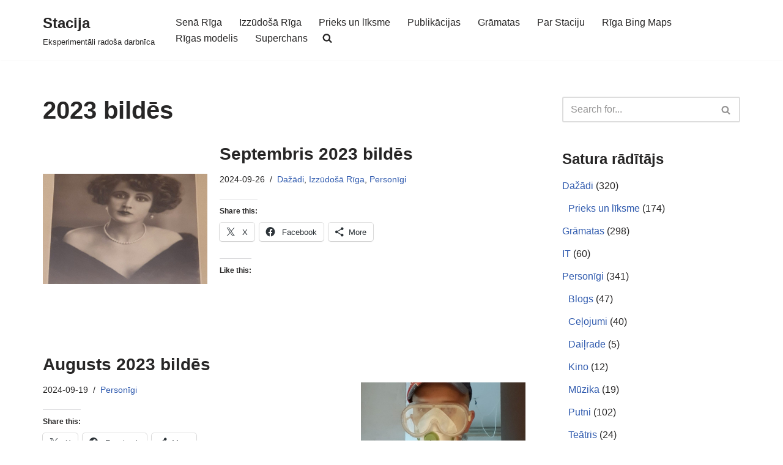

--- FILE ---
content_type: text/html; charset=UTF-8
request_url: https://stacija.org/tag/2023-bildes/?doing_wp_cron=1708935828.7950921058654785156250
body_size: 31212
content:
<!DOCTYPE html>
<html lang="en-US">

<head>
	
	<meta charset="UTF-8">
	<meta name="viewport" content="width=device-width, initial-scale=1, minimum-scale=1">
	<link rel="profile" href="http://gmpg.org/xfn/11">
		<title>2023 bildēs &#8211; Stacija</title>
<meta name='robots' content='max-image-preview:large' />
<!-- Jetpack Site Verification Tags -->
<meta name="google-site-verification" content="E_aVsRIDikn83gIp4QhBKTPskuBtY9AmFeL61SBgVXg" />
<meta name="msvalidate.01" content="945B4BF0E04074368F0878914054C3C4" />
<meta name="p:domain_verify" content="4aeca61536b18c9e847d224ea8238a4c" />
<link rel='dns-prefetch' href='//stats.wp.com' />
<link rel='dns-prefetch' href='//widgets.wp.com' />
<link rel='dns-prefetch' href='//s0.wp.com' />
<link rel='dns-prefetch' href='//0.gravatar.com' />
<link rel='dns-prefetch' href='//1.gravatar.com' />
<link rel='dns-prefetch' href='//2.gravatar.com' />
<link rel="alternate" type="application/rss+xml" title="Stacija &raquo; Feed" href="https://stacija.org/feed/" />
<link rel="alternate" type="application/rss+xml" title="Stacija &raquo; Comments Feed" href="https://stacija.org/comments/feed/" />
<link rel="alternate" type="application/rss+xml" title="Stacija &raquo; 2023 bildēs Tag Feed" href="https://stacija.org/tag/2023-bildes/feed/" />
<style id='wp-img-auto-sizes-contain-inline-css'>
img:is([sizes=auto i],[sizes^="auto," i]){contain-intrinsic-size:3000px 1500px}
/*# sourceURL=wp-img-auto-sizes-contain-inline-css */
</style>

<style id='wp-emoji-styles-inline-css'>

	img.wp-smiley, img.emoji {
		display: inline !important;
		border: none !important;
		box-shadow: none !important;
		height: 1em !important;
		width: 1em !important;
		margin: 0 0.07em !important;
		vertical-align: -0.1em !important;
		background: none !important;
		padding: 0 !important;
	}
/*# sourceURL=wp-emoji-styles-inline-css */
</style>
<link rel='stylesheet' id='inline-spoilers-css-css' href='https://stacija.org/wp-content/plugins/inline-spoilers/build/style-index.css?ver=2.1.0' media='all' />
<link rel='stylesheet' id='bwg_fonts-css' href='https://stacija.org/wp-content/plugins/photo-gallery/css/bwg-fonts/fonts.css?ver=0.0.1' media='all' />
<link rel='stylesheet' id='sumoselect-css' href='https://stacija.org/wp-content/plugins/photo-gallery/css/sumoselect.min.css?ver=3.4.6' media='all' />
<link rel='stylesheet' id='mCustomScrollbar-css' href='https://stacija.org/wp-content/plugins/photo-gallery/css/jquery.mCustomScrollbar.min.css?ver=3.1.5' media='all' />
<link rel='stylesheet' id='bwg_frontend-css' href='https://stacija.org/wp-content/plugins/photo-gallery/css/styles.min.css?ver=1.8.37' media='all' />
<link rel='stylesheet' id='sfmsb-style-css' href='https://stacija.org/wp-content/plugins/simple-follow-me-social-buttons-widget/assets/css/style.css?ver=3.3.3' media='all' />
<link rel='stylesheet' id='sfmsb-icons-css' href='https://stacija.org/wp-content/plugins/simple-follow-me-social-buttons-widget/assets/css/icons.css?ver=3.3.3' media='all' />
<link rel='stylesheet' id='sm-style-css' href='https://stacija.org/wp-content/plugins/wp-show-more/wpsm-style.css?ver=6.9' media='all' />
<link rel='stylesheet' id='neve-style-css' href='https://stacija.org/wp-content/themes/neve/style-main-new.min.css?ver=4.2.2' media='all' />
<style id='neve-style-inline-css'>
.is-menu-sidebar .header-menu-sidebar { visibility: visible; }.is-menu-sidebar.menu_sidebar_slide_left .header-menu-sidebar { transform: translate3d(0, 0, 0); left: 0; }.is-menu-sidebar.menu_sidebar_slide_right .header-menu-sidebar { transform: translate3d(0, 0, 0); right: 0; }.is-menu-sidebar.menu_sidebar_pull_right .header-menu-sidebar, .is-menu-sidebar.menu_sidebar_pull_left .header-menu-sidebar { transform: translateX(0); }.is-menu-sidebar.menu_sidebar_dropdown .header-menu-sidebar { height: auto; }.is-menu-sidebar.menu_sidebar_dropdown .header-menu-sidebar-inner { max-height: 400px; padding: 20px 0; }.is-menu-sidebar.menu_sidebar_full_canvas .header-menu-sidebar { opacity: 1; }.header-menu-sidebar .menu-item-nav-search:not(.floating) { pointer-events: none; }.header-menu-sidebar .menu-item-nav-search .is-menu-sidebar { pointer-events: unset; }@media screen and (max-width: 960px) { .builder-item.cr .item--inner { --textalign: center; --justify: center; } }
.nv-meta-list li.meta:not(:last-child):after { content:"/" }.nv-meta-list .no-mobile{
			display:none;
		}.nv-meta-list li.last::after{
			content: ""!important;
		}@media (min-width: 769px) {
			.nv-meta-list .no-mobile {
				display: inline-block;
			}
			.nv-meta-list li.last:not(:last-child)::after {
		 		content: "/" !important;
			}
		}
 :root{ --container: 748px;--postwidth:100%; --primarybtnbg: var(--nv-primary-accent); --primarybtnhoverbg: var(--nv-primary-accent); --primarybtncolor: #fff; --secondarybtncolor: var(--nv-primary-accent); --primarybtnhovercolor: #fff; --secondarybtnhovercolor: var(--nv-primary-accent);--primarybtnborderradius:3px;--secondarybtnborderradius:3px;--secondarybtnborderwidth:3px;--btnpadding:13px 15px;--primarybtnpadding:13px 15px;--secondarybtnpadding:calc(13px - 3px) calc(15px - 3px); --bodyfontfamily: Arial,Helvetica,sans-serif; --bodyfontsize: 15px; --bodylineheight: 1.6; --bodyletterspacing: 0px; --bodyfontweight: 400; --h1fontsize: 36px; --h1fontweight: 700; --h1lineheight: 1.2; --h1letterspacing: 0px; --h1texttransform: none; --h2fontsize: 28px; --h2fontweight: 700; --h2lineheight: 1.3; --h2letterspacing: 0px; --h2texttransform: none; --h3fontsize: 24px; --h3fontweight: 700; --h3lineheight: 1.4; --h3letterspacing: 0px; --h3texttransform: none; --h4fontsize: 20px; --h4fontweight: 700; --h4lineheight: 1.6; --h4letterspacing: 0px; --h4texttransform: none; --h5fontsize: 16px; --h5fontweight: 700; --h5lineheight: 1.6; --h5letterspacing: 0px; --h5texttransform: none; --h6fontsize: 14px; --h6fontweight: 700; --h6lineheight: 1.6; --h6letterspacing: 0px; --h6texttransform: none;--formfieldborderwidth:2px;--formfieldborderradius:3px; --formfieldbgcolor: var(--nv-site-bg); --formfieldbordercolor: #dddddd; --formfieldcolor: var(--nv-text-color);--formfieldpadding:10px 12px; } .nv-index-posts{ --borderradius:0px; } .has-neve-button-color-color{ color: var(--nv-primary-accent)!important; } .has-neve-button-color-background-color{ background-color: var(--nv-primary-accent)!important; } .single-post-container .alignfull > [class*="__inner-container"], .single-post-container .alignwide > [class*="__inner-container"]{ max-width:718px } .nv-meta-list{ --avatarsize: 20px; } .single .nv-meta-list{ --avatarsize: 20px; } .nv-is-boxed.nv-comments-wrap{ --padding:20px; } .nv-is-boxed.comment-respond{ --padding:20px; } .single:not(.single-product), .page{ --c-vspace:0 0 0 0;; } .scroll-to-top{ --color: var(--nv-text-dark-bg);--padding:8px 10px; --borderradius: 3px; --bgcolor: var(--nv-primary-accent); --hovercolor: var(--nv-text-dark-bg); --hoverbgcolor: var(--nv-primary-accent);--size:16px; } .global-styled{ --bgcolor: var(--nv-site-bg); } .header-top{ --rowbcolor: var(--nv-light-bg); --color: var(--nv-text-color); --bgcolor: #f0f0f0; } .header-main{ --rowbcolor: var(--nv-light-bg); --color: var(--nv-text-color); --bgcolor: #ffffff; } .header-bottom{ --rowbcolor: var(--nv-light-bg); --color: var(--nv-text-color); --bgcolor: #ffffff; } .header-menu-sidebar-bg{ --justify: flex-start; --textalign: left;--flexg: 1;--wrapdropdownwidth: auto; --color: var(--nv-text-color); --bgcolor: #ffffff; } .header-menu-sidebar{ width: 360px; } .builder-item--logo{ --maxwidth: 120px; --fs: 24px;--padding:10px 0;--margin:0; --textalign: left;--justify: flex-start; } .builder-item--nav-icon,.header-menu-sidebar .close-sidebar-panel .navbar-toggle{ --borderradius:3px;--borderwidth:1px; } .builder-item--nav-icon{ --label-margin:0 5px 0 0;;--padding:10px 15px;--margin:0; } .builder-item--primary-menu{ --hovercolor: var(--nv-secondary-accent); --hovertextcolor: var(--nv-text-color); --activecolor: var(--nv-primary-accent); --spacing: 20px; --height: 25px;--padding:0;--margin:0; --fontsize: 1em; --lineheight: 1.6; --letterspacing: 0px; --fontweight: 500; --texttransform: none; --iconsize: 1em; } .hfg-is-group.has-primary-menu .inherit-ff{ --inheritedfw: 500; } .footer-top-inner .row{ grid-template-columns:1fr 1fr 1fr; --valign: flex-start; } .footer-top{ --rowbcolor: var(--nv-light-bg); --color: var(--nv-text-color); --bgcolor: #ffffff; } .footer-main-inner .row{ grid-template-columns:1fr 1fr 1fr; --valign: flex-start; } .footer-main{ --rowbcolor: var(--nv-light-bg); --color: var(--nv-text-color); --bgcolor: var(--nv-site-bg); } .footer-bottom-inner .row{ grid-template-columns:1fr 1fr 1fr; --valign: flex-start; } .footer-bottom{ --rowbcolor: var(--nv-light-bg); --color: var(--nv-text-dark-bg); --bgcolor: #24292e; } @media(min-width: 576px){ :root{ --container: 992px;--postwidth:100%;--btnpadding:13px 15px;--primarybtnpadding:13px 15px;--secondarybtnpadding:calc(13px - 3px) calc(15px - 3px); --bodyfontsize: 16px; --bodylineheight: 1.6; --bodyletterspacing: 0px; --h1fontsize: 38px; --h1lineheight: 1.2; --h1letterspacing: 0px; --h2fontsize: 30px; --h2lineheight: 1.2; --h2letterspacing: 0px; --h3fontsize: 26px; --h3lineheight: 1.4; --h3letterspacing: 0px; --h4fontsize: 22px; --h4lineheight: 1.5; --h4letterspacing: 0px; --h5fontsize: 18px; --h5lineheight: 1.6; --h5letterspacing: 0px; --h6fontsize: 14px; --h6lineheight: 1.6; --h6letterspacing: 0px; } .single-post-container .alignfull > [class*="__inner-container"], .single-post-container .alignwide > [class*="__inner-container"]{ max-width:962px } .nv-meta-list{ --avatarsize: 20px; } .single .nv-meta-list{ --avatarsize: 20px; } .nv-is-boxed.nv-comments-wrap{ --padding:30px; } .nv-is-boxed.comment-respond{ --padding:30px; } .single:not(.single-product), .page{ --c-vspace:0 0 0 0;; } .scroll-to-top{ --padding:8px 10px;--size:16px; } .header-menu-sidebar-bg{ --justify: flex-start; --textalign: left;--flexg: 1;--wrapdropdownwidth: auto; } .header-menu-sidebar{ width: 360px; } .builder-item--logo{ --maxwidth: 120px; --fs: 24px;--padding:10px 0;--margin:0; --textalign: left;--justify: flex-start; } .builder-item--nav-icon{ --label-margin:0 5px 0 0;;--padding:10px 15px;--margin:0; } .builder-item--primary-menu{ --spacing: 20px; --height: 25px;--padding:0;--margin:0; --fontsize: 1em; --lineheight: 1.6; --letterspacing: 0px; --iconsize: 1em; } }@media(min-width: 960px){ :root{ --container: 1170px;--postwidth:100%;--btnpadding:13px 15px;--primarybtnpadding:13px 15px;--secondarybtnpadding:calc(13px - 3px) calc(15px - 3px); --bodyfontsize: 16px; --bodylineheight: 1.7; --bodyletterspacing: 0px; --h1fontsize: 40px; --h1lineheight: 1.1; --h1letterspacing: 0px; --h2fontsize: 32px; --h2lineheight: 1.2; --h2letterspacing: 0px; --h3fontsize: 28px; --h3lineheight: 1.4; --h3letterspacing: 0px; --h4fontsize: 24px; --h4lineheight: 1.5; --h4letterspacing: 0px; --h5fontsize: 20px; --h5lineheight: 1.6; --h5letterspacing: 0px; --h6fontsize: 16px; --h6lineheight: 1.6; --h6letterspacing: 0px; } body:not(.single):not(.archive):not(.blog):not(.search):not(.error404) .neve-main > .container .col, body.post-type-archive-course .neve-main > .container .col, body.post-type-archive-llms_membership .neve-main > .container .col{ max-width: 70%; } body:not(.single):not(.archive):not(.blog):not(.search):not(.error404) .nv-sidebar-wrap, body.post-type-archive-course .nv-sidebar-wrap, body.post-type-archive-llms_membership .nv-sidebar-wrap{ max-width: 30%; } .neve-main > .archive-container .nv-index-posts.col{ max-width: 70%; } .neve-main > .archive-container .nv-sidebar-wrap{ max-width: 30%; } .neve-main > .single-post-container .nv-single-post-wrap.col{ max-width: 70%; } .single-post-container .alignfull > [class*="__inner-container"], .single-post-container .alignwide > [class*="__inner-container"]{ max-width:789px } .container-fluid.single-post-container .alignfull > [class*="__inner-container"], .container-fluid.single-post-container .alignwide > [class*="__inner-container"]{ max-width:calc(70% + 15px) } .neve-main > .single-post-container .nv-sidebar-wrap{ max-width: 30%; } .nv-meta-list{ --avatarsize: 20px; } .single .nv-meta-list{ --avatarsize: 20px; } .nv-is-boxed.nv-comments-wrap{ --padding:40px; } .nv-is-boxed.comment-respond{ --padding:40px; } .single:not(.single-product), .page{ --c-vspace:0 0 0 0;; } .scroll-to-top{ --padding:8px 10px;--size:16px; } .header-menu-sidebar-bg{ --justify: flex-start; --textalign: left;--flexg: 1;--wrapdropdownwidth: auto; } .header-menu-sidebar{ width: 360px; } .builder-item--logo{ --maxwidth: 120px; --fs: 24px;--padding:10px 0;--margin:0; --textalign: left;--justify: flex-start; } .builder-item--nav-icon{ --label-margin:0 5px 0 0;;--padding:10px 15px;--margin:0; } .builder-item--primary-menu{ --spacing: 20px; --height: 25px;--padding:0;--margin:0; --fontsize: 1em; --lineheight: 1.6; --letterspacing: 0px; --iconsize: 1em; } }.scroll-to-top {right: 20px; border: none; position: fixed; bottom: 30px; display: none; opacity: 0; visibility: hidden; transition: opacity 0.3s ease-in-out, visibility 0.3s ease-in-out; align-items: center; justify-content: center; z-index: 999; } @supports (-webkit-overflow-scrolling: touch) { .scroll-to-top { bottom: 74px; } } .scroll-to-top.image { background-position: center; } .scroll-to-top .scroll-to-top-image { width: 100%; height: 100%; } .scroll-to-top .scroll-to-top-label { margin: 0; padding: 5px; } .scroll-to-top:hover { text-decoration: none; } .scroll-to-top.scroll-to-top-left {left: 20px; right: unset;} .scroll-to-top.scroll-show-mobile { display: flex; } @media (min-width: 960px) { .scroll-to-top { display: flex; } }.scroll-to-top { color: var(--color); padding: var(--padding); border-radius: var(--borderradius); background: var(--bgcolor); } .scroll-to-top:hover, .scroll-to-top:focus { color: var(--hovercolor); background: var(--hoverbgcolor); } .scroll-to-top-icon, .scroll-to-top.image .scroll-to-top-image { width: var(--size); height: var(--size); } .scroll-to-top-image { background-image: var(--bgimage); background-size: cover; }:root{--nv-primary-accent:#2f5aae;--nv-secondary-accent:#2f5aae;--nv-site-bg:#ffffff;--nv-light-bg:#f4f5f7;--nv-dark-bg:#121212;--nv-text-color:#272626;--nv-text-dark-bg:#ffffff;--nv-c-1:#9463ae;--nv-c-2:#be574b;--nv-fallback-ff:Arial, Helvetica, sans-serif;}
/*# sourceURL=neve-style-inline-css */
</style>
<link rel='stylesheet' id='jetpack_likes-css' href='https://stacija.org/wp-content/plugins/jetpack/modules/likes/style.css?ver=15.4' media='all' />
<link rel='stylesheet' id='sharedaddy-css' href='https://stacija.org/wp-content/plugins/jetpack/modules/sharedaddy/sharing.css?ver=15.4' media='all' />
<link rel='stylesheet' id='social-logos-css' href='https://stacija.org/wp-content/plugins/jetpack/_inc/social-logos/social-logos.min.css?ver=15.4' media='all' />
<script src="https://stacija.org/wp-includes/js/jquery/jquery.min.js?ver=3.7.1" id="jquery-core-js"></script>
<script src="https://stacija.org/wp-includes/js/jquery/jquery-migrate.min.js?ver=3.4.1" id="jquery-migrate-js"></script>
<script src="https://stacija.org/wp-content/plugins/photo-gallery/js/jquery.sumoselect.min.js?ver=3.4.6" id="sumoselect-js"></script>
<script src="https://stacija.org/wp-content/plugins/photo-gallery/js/tocca.min.js?ver=2.0.9" id="bwg_mobile-js"></script>
<script src="https://stacija.org/wp-content/plugins/photo-gallery/js/jquery.mCustomScrollbar.concat.min.js?ver=3.1.5" id="mCustomScrollbar-js"></script>
<script src="https://stacija.org/wp-content/plugins/photo-gallery/js/jquery.fullscreen.min.js?ver=0.6.0" id="jquery-fullscreen-js"></script>
<script id="bwg_frontend-js-extra">
var bwg_objectsL10n = {"bwg_field_required":"field is required.","bwg_mail_validation":"This is not a valid email address.","bwg_search_result":"There are no images matching your search.","bwg_select_tag":"Select Tag","bwg_order_by":"Order By","bwg_search":"Search","bwg_show_ecommerce":"Show Ecommerce","bwg_hide_ecommerce":"Hide Ecommerce","bwg_show_comments":"Show Comments","bwg_hide_comments":"Hide Comments","bwg_restore":"Restore","bwg_maximize":"Maximize","bwg_fullscreen":"Fullscreen","bwg_exit_fullscreen":"Exit Fullscreen","bwg_search_tag":"SEARCH...","bwg_tag_no_match":"No tags found","bwg_all_tags_selected":"All tags selected","bwg_tags_selected":"tags selected","play":"Play","pause":"Pause","is_pro":"","bwg_play":"Play","bwg_pause":"Pause","bwg_hide_info":"Hide info","bwg_show_info":"Show info","bwg_hide_rating":"Hide rating","bwg_show_rating":"Show rating","ok":"Ok","cancel":"Cancel","select_all":"Select all","lazy_load":"0","lazy_loader":"https://stacija.org/wp-content/plugins/photo-gallery/images/ajax_loader.png","front_ajax":"0","bwg_tag_see_all":"see all tags","bwg_tag_see_less":"see less tags"};
//# sourceURL=bwg_frontend-js-extra
</script>
<script src="https://stacija.org/wp-content/plugins/photo-gallery/js/scripts.min.js?ver=1.8.37" id="bwg_frontend-js"></script>
<script src="https://stacija.org/wp-content/plugins/simple-follow-me-social-buttons-widget/assets/js/front-widget.js?ver=3.3.3" id="sfmsb-script-js"></script>
<link rel="https://api.w.org/" href="https://stacija.org/wp-json/" /><link rel="alternate" title="JSON" type="application/json" href="https://stacija.org/wp-json/wp/v2/tags/1638" /><link rel="EditURI" type="application/rsd+xml" title="RSD" href="https://stacija.org/xmlrpc.php?rsd" />
<meta name="generator" content="WordPress 6.9" />
	<style>img#wpstats{display:none}</style>
		
<!-- Jetpack Open Graph Tags -->
<meta property="og:type" content="website" />
<meta property="og:title" content="2023 bildēs &#8211; Stacija" />
<meta property="og:url" content="https://stacija.org/tag/2023-bildes/" />
<meta property="og:site_name" content="Stacija" />
<meta property="og:image" content="https://stacija.org/wp-content/uploads/2020/01/cropped-Moon512-1.jpg" />
<meta property="og:image:width" content="512" />
<meta property="og:image:height" content="512" />
<meta property="og:image:alt" content="" />
<meta property="og:locale" content="en_US" />

<!-- End Jetpack Open Graph Tags -->
<link rel="icon" href="https://stacija.org/wp-content/uploads/2020/01/cropped-Moon512-1-32x32.jpg" sizes="32x32" />
<link rel="icon" href="https://stacija.org/wp-content/uploads/2020/01/cropped-Moon512-1-192x192.jpg" sizes="192x192" />
<link rel="apple-touch-icon" href="https://stacija.org/wp-content/uploads/2020/01/cropped-Moon512-1-180x180.jpg" />
<meta name="msapplication-TileImage" content="https://stacija.org/wp-content/uploads/2020/01/cropped-Moon512-1-270x270.jpg" />
		<style id="wp-custom-css">
			blockquote {
text-align: left;
font-size: 90%;
margin-left: 20px;
}		</style>
		
	</head>

<body  class="archive tag tag-2023-bildes tag-1638 wp-theme-neve  nv-blog-default nv-sidebar-right menu_sidebar_slide_left" id="neve_body"  >
<div class="wrapper">
	
	<header class="header"  >
		<a class="neve-skip-link show-on-focus" href="#content" >
			Skip to content		</a>
		<div id="header-grid"  class="hfg_header site-header">
	
<nav class="header--row header-main hide-on-mobile hide-on-tablet layout-full-contained nv-navbar header--row"
	data-row-id="main" data-show-on="desktop">

	<div
		class="header--row-inner header-main-inner">
		<div class="container">
			<div
				class="row row--wrapper"
				data-section="hfg_header_layout_main" >
				<div class="hfg-slot left"><div class="builder-item desktop-left"><div class="item--inner builder-item--logo"
		data-section="title_tagline"
		data-item-id="logo">
	
<div class="site-logo">
	<a class="brand" href="https://stacija.org/" aria-label="Stacija Eksperimentāli radoša darbnīca" rel="home"><div class="nv-title-tagline-wrap"><p class="site-title">Stacija</p><small>Eksperimentāli radoša darbnīca</small></div></a></div>
	</div>

</div></div><div class="hfg-slot right"><div class="builder-item has-nav"><div class="item--inner builder-item--primary-menu has_menu"
		data-section="header_menu_primary"
		data-item-id="primary-menu">
	<div class="nv-nav-wrap">
	<div role="navigation" class="nav-menu-primary style-full-height m-style"
			aria-label="Primary Menu">

		<ul id="nv-primary-navigation-main" class="primary-menu-ul nav-ul menu-desktop"><li id="menu-item-4721" class="menu-item menu-item-type-taxonomy menu-item-object-category menu-item-4721"><div class="wrap"><a href="https://stacija.org/category/vesture/sena-riga/">Senā Rīga</a></div></li>
<li id="menu-item-4722" class="menu-item menu-item-type-taxonomy menu-item-object-category menu-item-4722"><div class="wrap"><a href="https://stacija.org/category/vesture/izzudosa-riga/">Izzūdošā Rīga</a></div></li>
<li id="menu-item-4732" class="menu-item menu-item-type-taxonomy menu-item-object-category menu-item-4732"><div class="wrap"><a href="https://stacija.org/category/dazadi/prieks-un-liksme/">Prieks un līksme</a></div></li>
<li id="menu-item-4725" class="menu-item menu-item-type-taxonomy menu-item-object-category menu-item-4725"><div class="wrap"><a href="https://stacija.org/category/publikacijas/">Publikācijas</a></div></li>
<li id="menu-item-4735" class="menu-item menu-item-type-taxonomy menu-item-object-category menu-item-4735"><div class="wrap"><a href="https://stacija.org/category/gramatas/">Grāmatas</a></div></li>
<li id="menu-item-4738" class="menu-item menu-item-type-post_type menu-item-object-page menu-item-4738"><div class="wrap"><a href="https://stacija.org/par/">Par Staciju</a></div></li>
<li id="menu-item-13018" class="menu-item menu-item-type-custom menu-item-object-custom menu-item-13018"><div class="wrap"><a href="https://stacija.org/bingmaps.html">Rīga Bing Maps</a></div></li>
<li id="menu-item-13490" class="menu-item menu-item-type-custom menu-item-object-custom menu-item-13490"><div class="wrap"><a href="https://experience.arcgis.com/experience/4d843616f6b24873a5fbd70656668ce9?fbclid=IwAR2QOcTHlfWbWzKE8F2dVYC-aLJkTEDv4X_Rhr6oG0KZK5GAf7_JmablM6w">Rīgas modelis</a></div></li>
<li id="menu-item-14097" class="menu-item menu-item-type-post_type menu-item-object-page menu-item-14097"><div class="wrap"><a href="https://stacija.org/superchans/">Superchans</a></div></li>
<li class="menu-item-nav-search minimal" id="nv-menu-item-search-1"  aria-label="search"><a href="#" class="nv-nav-search-icon" ><span class="nv-icon nv-search" >
				<svg width="15" height="15" viewBox="0 0 1792 1792" xmlns="http://www.w3.org/2000/svg"><path d="M1216 832q0-185-131.5-316.5t-316.5-131.5-316.5 131.5-131.5 316.5 131.5 316.5 316.5 131.5 316.5-131.5 131.5-316.5zm512 832q0 52-38 90t-90 38q-54 0-90-38l-343-342q-179 124-399 124-143 0-273.5-55.5t-225-150-150-225-55.5-273.5 55.5-273.5 150-225 225-150 273.5-55.5 273.5 55.5 225 150 150 225 55.5 273.5q0 220-124 399l343 343q37 37 37 90z" /></svg>
			</span></a><div class="nv-nav-search">
<form role="search"
	method="get"
	class="search-form"
	action="https://stacija.org/">
	<label>
		<span class="screen-reader-text">Search for...</span>
	</label>
	<input type="search"
		class="search-field"
		aria-label="Search"
		placeholder="Search for..."
		value=""
		name="s"/>
	<button type="submit"
			class="search-submit nv-submit"
			aria-label="Search">
					<span class="nv-search-icon-wrap">
				<span class="nv-icon nv-search" >
				<svg width="15" height="15" viewBox="0 0 1792 1792" xmlns="http://www.w3.org/2000/svg"><path d="M1216 832q0-185-131.5-316.5t-316.5-131.5-316.5 131.5-131.5 316.5 131.5 316.5 316.5 131.5 316.5-131.5 131.5-316.5zm512 832q0 52-38 90t-90 38q-54 0-90-38l-343-342q-179 124-399 124-143 0-273.5-55.5t-225-150-150-225-55.5-273.5 55.5-273.5 150-225 225-150 273.5-55.5 273.5 55.5 225 150 150 225 55.5 273.5q0 220-124 399l343 343q37 37 37 90z" /></svg>
			</span>			</span>
			</button>
	</form>
</div></li></ul>	</div>
</div>

	</div>

</div></div>							</div>
		</div>
	</div>
</nav>


<nav class="header--row header-main hide-on-desktop layout-full-contained nv-navbar header--row"
	data-row-id="main" data-show-on="mobile">

	<div
		class="header--row-inner header-main-inner">
		<div class="container">
			<div
				class="row row--wrapper"
				data-section="hfg_header_layout_main" >
				<div class="hfg-slot left"><div class="builder-item tablet-left mobile-left"><div class="item--inner builder-item--logo"
		data-section="title_tagline"
		data-item-id="logo">
	
<div class="site-logo">
	<a class="brand" href="https://stacija.org/" aria-label="Stacija Eksperimentāli radoša darbnīca" rel="home"><div class="nv-title-tagline-wrap"><p class="site-title">Stacija</p><small>Eksperimentāli radoša darbnīca</small></div></a></div>
	</div>

</div></div><div class="hfg-slot right"><div class="builder-item tablet-left mobile-left"><div class="item--inner builder-item--nav-icon"
		data-section="header_menu_icon"
		data-item-id="nav-icon">
	<div class="menu-mobile-toggle item-button navbar-toggle-wrapper">
	<button type="button" class=" navbar-toggle"
			value="Navigation Menu"
					aria-label="Navigation Menu "
			aria-expanded="false" onclick="if('undefined' !== typeof toggleAriaClick ) { toggleAriaClick() }">
					<span class="bars">
				<span class="icon-bar"></span>
				<span class="icon-bar"></span>
				<span class="icon-bar"></span>
			</span>
					<span class="screen-reader-text">Navigation Menu</span>
	</button>
</div> <!--.navbar-toggle-wrapper-->


	</div>

</div></div>							</div>
		</div>
	</div>
</nav>

<div
		id="header-menu-sidebar" class="header-menu-sidebar tcb menu-sidebar-panel slide_left hfg-pe"
		data-row-id="sidebar">
	<div id="header-menu-sidebar-bg" class="header-menu-sidebar-bg">
				<div class="close-sidebar-panel navbar-toggle-wrapper">
			<button type="button" class="hamburger is-active  navbar-toggle active" 					value="Navigation Menu"
					aria-label="Navigation Menu "
					aria-expanded="false" onclick="if('undefined' !== typeof toggleAriaClick ) { toggleAriaClick() }">
								<span class="bars">
						<span class="icon-bar"></span>
						<span class="icon-bar"></span>
						<span class="icon-bar"></span>
					</span>
								<span class="screen-reader-text">
			Navigation Menu					</span>
			</button>
		</div>
					<div id="header-menu-sidebar-inner" class="header-menu-sidebar-inner tcb ">
						<div class="builder-item has-nav"><div class="item--inner builder-item--primary-menu has_menu"
		data-section="header_menu_primary"
		data-item-id="primary-menu">
	<div class="nv-nav-wrap">
	<div role="navigation" class="nav-menu-primary style-full-height m-style"
			aria-label="Primary Menu">

		<ul id="nv-primary-navigation-sidebar" class="primary-menu-ul nav-ul menu-mobile"><li class="menu-item menu-item-type-taxonomy menu-item-object-category menu-item-4721"><div class="wrap"><a href="https://stacija.org/category/vesture/sena-riga/">Senā Rīga</a></div></li>
<li class="menu-item menu-item-type-taxonomy menu-item-object-category menu-item-4722"><div class="wrap"><a href="https://stacija.org/category/vesture/izzudosa-riga/">Izzūdošā Rīga</a></div></li>
<li class="menu-item menu-item-type-taxonomy menu-item-object-category menu-item-4732"><div class="wrap"><a href="https://stacija.org/category/dazadi/prieks-un-liksme/">Prieks un līksme</a></div></li>
<li class="menu-item menu-item-type-taxonomy menu-item-object-category menu-item-4725"><div class="wrap"><a href="https://stacija.org/category/publikacijas/">Publikācijas</a></div></li>
<li class="menu-item menu-item-type-taxonomy menu-item-object-category menu-item-4735"><div class="wrap"><a href="https://stacija.org/category/gramatas/">Grāmatas</a></div></li>
<li class="menu-item menu-item-type-post_type menu-item-object-page menu-item-4738"><div class="wrap"><a href="https://stacija.org/par/">Par Staciju</a></div></li>
<li class="menu-item menu-item-type-custom menu-item-object-custom menu-item-13018"><div class="wrap"><a href="https://stacija.org/bingmaps.html">Rīga Bing Maps</a></div></li>
<li class="menu-item menu-item-type-custom menu-item-object-custom menu-item-13490"><div class="wrap"><a href="https://experience.arcgis.com/experience/4d843616f6b24873a5fbd70656668ce9?fbclid=IwAR2QOcTHlfWbWzKE8F2dVYC-aLJkTEDv4X_Rhr6oG0KZK5GAf7_JmablM6w">Rīgas modelis</a></div></li>
<li class="menu-item menu-item-type-post_type menu-item-object-page menu-item-14097"><div class="wrap"><a href="https://stacija.org/superchans/">Superchans</a></div></li>
<li class="menu-item-nav-search minimal" id="nv-menu-item-search-2"  aria-label="search"><a href="#" class="nv-nav-search-icon" ><span class="nv-icon nv-search" >
				<svg width="15" height="15" viewBox="0 0 1792 1792" xmlns="http://www.w3.org/2000/svg"><path d="M1216 832q0-185-131.5-316.5t-316.5-131.5-316.5 131.5-131.5 316.5 131.5 316.5 316.5 131.5 316.5-131.5 131.5-316.5zm512 832q0 52-38 90t-90 38q-54 0-90-38l-343-342q-179 124-399 124-143 0-273.5-55.5t-225-150-150-225-55.5-273.5 55.5-273.5 150-225 225-150 273.5-55.5 273.5 55.5 225 150 150 225 55.5 273.5q0 220-124 399l343 343q37 37 37 90z" /></svg>
			</span></a><div class="nv-nav-search">
<form role="search"
	method="get"
	class="search-form"
	action="https://stacija.org/">
	<label>
		<span class="screen-reader-text">Search for...</span>
	</label>
	<input type="search"
		class="search-field"
		aria-label="Search"
		placeholder="Search for..."
		value=""
		name="s"/>
	<button type="submit"
			class="search-submit nv-submit"
			aria-label="Search">
					<span class="nv-search-icon-wrap">
				<span class="nv-icon nv-search" >
				<svg width="15" height="15" viewBox="0 0 1792 1792" xmlns="http://www.w3.org/2000/svg"><path d="M1216 832q0-185-131.5-316.5t-316.5-131.5-316.5 131.5-131.5 316.5 131.5 316.5 316.5 131.5 316.5-131.5 131.5-316.5zm512 832q0 52-38 90t-90 38q-54 0-90-38l-343-342q-179 124-399 124-143 0-273.5-55.5t-225-150-150-225-55.5-273.5 55.5-273.5 150-225 225-150 273.5-55.5 273.5 55.5 225 150 150 225 55.5 273.5q0 220-124 399l343 343q37 37 37 90z" /></svg>
			</span>			</span>
			</button>
	</form>
</div></li></ul>	</div>
</div>

	</div>

</div>					</div>
	</div>
</div>
<div class="header-menu-sidebar-overlay hfg-ov hfg-pe" onclick="if('undefined' !== typeof toggleAriaClick ) { toggleAriaClick() }"></div>
</div>
	</header>

	<style>.nav-ul li:focus-within .wrap.active + .sub-menu { opacity: 1; visibility: visible; }.nav-ul li.neve-mega-menu:focus-within .wrap.active + .sub-menu { display: grid; }.nav-ul li > .wrap { display: flex; align-items: center; position: relative; padding: 0 4px; }.nav-ul:not(.menu-mobile):not(.neve-mega-menu) > li > .wrap > a { padding-top: 1px }</style>

	
	<main id="content" class="neve-main">

	<div class="container archive-container">

		
		<div class="row">
						<div class="nv-index-posts blog col">
				<div class="nv-page-title-wrap nv-big-title" >
	<div class="nv-page-title ">
				<h1>2023 bildēs</h1>
					</div><!--.nv-page-title-->
</div> <!--.nv-page-title-wrap-->
	<div class="posts-wrapper"><article id="post-13755" class="post-13755 post type-post status-publish format-standard has-post-thumbnail hentry category-dazadi category-izzudosa-riga category-personigi tag-2023-bildes tag-jaunavu-iela tag-matisa-iela tag-meteora-iela tag-riga tag-rigas-foto tag-tallinas-iela tag-valmieras-iela layout-alternative col-12  nv-non-grid-article ">

	<div class="article-content-col">
		<div class="content">
			<div class="alternative-post nv-ft-wrap"><div class="nv-post-thumbnail-wrap img-wrap"><a href="https://stacija.org/septembris-2023-bildes/" rel="bookmark" title="Septembris 2023 bildēs"><img width="930" height="620" src="https://stacija.org/wp-content/uploads/2024/09/9-11-930x620.jpg" class="skip-lazy wp-post-image" alt="" decoding="async" fetchpriority="high" /></a></div><div class="non-grid-content alternative-layout-content"><h2 class="blog-entry-title entry-title"><a href="https://stacija.org/septembris-2023-bildes/" rel="bookmark">Septembris 2023 bildēs</a></h2><ul class="nv-meta-list"><li class="meta date posted-on "><time class="entry-date published" datetime="2024-09-26T10:54:39+02:00" content="2024-09-26">2024-09-26</time><time class="updated" datetime="2024-09-26T10:55:39+02:00">2024-09-26</time></li><li class="meta category "><a href="https://stacija.org/category/dazadi/" rel="category tag">Dažādi</a>, <a href="https://stacija.org/category/vesture/izzudosa-riga/" rel="category tag">Izzūdošā Rīga</a>, <a href="https://stacija.org/category/personigi/" rel="category tag">Personīgi</a></li></ul><div class="excerpt-wrap entry-summary"><div class="sharedaddy sd-sharing-enabled"><div class="robots-nocontent sd-block sd-social sd-social-icon-text sd-sharing"><h3 class="sd-title">Share this:</h3><div class="sd-content"><ul><li class="share-twitter"><a rel="nofollow noopener noreferrer"
				data-shared="sharing-twitter-13755"
				class="share-twitter sd-button share-icon"
				href="https://stacija.org/septembris-2023-bildes/?share=twitter"
				target="_blank"
				aria-labelledby="sharing-twitter-13755"
				>
				<span id="sharing-twitter-13755" hidden>Click to share on X (Opens in new window)</span>
				<span>X</span>
			</a></li><li class="share-facebook"><a rel="nofollow noopener noreferrer"
				data-shared="sharing-facebook-13755"
				class="share-facebook sd-button share-icon"
				href="https://stacija.org/septembris-2023-bildes/?share=facebook"
				target="_blank"
				aria-labelledby="sharing-facebook-13755"
				>
				<span id="sharing-facebook-13755" hidden>Click to share on Facebook (Opens in new window)</span>
				<span>Facebook</span>
			</a></li><li><a href="#" class="sharing-anchor sd-button share-more"><span>More</span></a></li><li class="share-end"></li></ul><div class="sharing-hidden"><div class="inner" style="display: none;"><ul><li class="share-print"><a rel="nofollow noopener noreferrer"
				data-shared="sharing-print-13755"
				class="share-print sd-button share-icon"
				href="https://stacija.org/septembris-2023-bildes/?share=print"
				target="_blank"
				aria-labelledby="sharing-print-13755"
				>
				<span id="sharing-print-13755" hidden>Click to print (Opens in new window)</span>
				<span>Print</span>
			</a></li><li class="share-email"><a rel="nofollow noopener noreferrer"
				data-shared="sharing-email-13755"
				class="share-email sd-button share-icon"
				href="mailto:?subject=%5BShared%20Post%5D%20Septembris%202023%20bild%C4%93s&#038;body=https%3A%2F%2Fstacija.org%2Fseptembris-2023-bildes%2F&#038;share=email"
				target="_blank"
				aria-labelledby="sharing-email-13755"
				data-email-share-error-title="Do you have email set up?" data-email-share-error-text="If you&#039;re having problems sharing via email, you might not have email set up for your browser. You may need to create a new email yourself." data-email-share-nonce="7e2d4da210" data-email-share-track-url="https://stacija.org/septembris-2023-bildes/?share=email">
				<span id="sharing-email-13755" hidden>Click to email a link to a friend (Opens in new window)</span>
				<span>Email</span>
			</a></li><li class="share-linkedin"><a rel="nofollow noopener noreferrer"
				data-shared="sharing-linkedin-13755"
				class="share-linkedin sd-button share-icon"
				href="https://stacija.org/septembris-2023-bildes/?share=linkedin"
				target="_blank"
				aria-labelledby="sharing-linkedin-13755"
				>
				<span id="sharing-linkedin-13755" hidden>Click to share on LinkedIn (Opens in new window)</span>
				<span>LinkedIn</span>
			</a></li><li class="share-reddit"><a rel="nofollow noopener noreferrer"
				data-shared="sharing-reddit-13755"
				class="share-reddit sd-button share-icon"
				href="https://stacija.org/septembris-2023-bildes/?share=reddit"
				target="_blank"
				aria-labelledby="sharing-reddit-13755"
				>
				<span id="sharing-reddit-13755" hidden>Click to share on Reddit (Opens in new window)</span>
				<span>Reddit</span>
			</a></li><li class="share-tumblr"><a rel="nofollow noopener noreferrer"
				data-shared="sharing-tumblr-13755"
				class="share-tumblr sd-button share-icon"
				href="https://stacija.org/septembris-2023-bildes/?share=tumblr"
				target="_blank"
				aria-labelledby="sharing-tumblr-13755"
				>
				<span id="sharing-tumblr-13755" hidden>Click to share on Tumblr (Opens in new window)</span>
				<span>Tumblr</span>
			</a></li><li class="share-pinterest"><a rel="nofollow noopener noreferrer"
				data-shared="sharing-pinterest-13755"
				class="share-pinterest sd-button share-icon"
				href="https://stacija.org/septembris-2023-bildes/?share=pinterest"
				target="_blank"
				aria-labelledby="sharing-pinterest-13755"
				>
				<span id="sharing-pinterest-13755" hidden>Click to share on Pinterest (Opens in new window)</span>
				<span>Pinterest</span>
			</a></li><li class="share-pocket"><a rel="nofollow noopener noreferrer"
				data-shared="sharing-pocket-13755"
				class="share-pocket sd-button share-icon"
				href="https://stacija.org/septembris-2023-bildes/?share=pocket"
				target="_blank"
				aria-labelledby="sharing-pocket-13755"
				>
				<span id="sharing-pocket-13755" hidden>Click to share on Pocket (Opens in new window)</span>
				<span>Pocket</span>
			</a></li><li class="share-telegram"><a rel="nofollow noopener noreferrer"
				data-shared="sharing-telegram-13755"
				class="share-telegram sd-button share-icon"
				href="https://stacija.org/septembris-2023-bildes/?share=telegram"
				target="_blank"
				aria-labelledby="sharing-telegram-13755"
				>
				<span id="sharing-telegram-13755" hidden>Click to share on Telegram (Opens in new window)</span>
				<span>Telegram</span>
			</a></li><li class="share-jetpack-whatsapp"><a rel="nofollow noopener noreferrer"
				data-shared="sharing-whatsapp-13755"
				class="share-jetpack-whatsapp sd-button share-icon"
				href="https://stacija.org/septembris-2023-bildes/?share=jetpack-whatsapp"
				target="_blank"
				aria-labelledby="sharing-whatsapp-13755"
				>
				<span id="sharing-whatsapp-13755" hidden>Click to share on WhatsApp (Opens in new window)</span>
				<span>WhatsApp</span>
			</a></li><li class="share-end"></li></ul></div></div></div></div></div><div class='sharedaddy sd-block sd-like jetpack-likes-widget-wrapper jetpack-likes-widget-unloaded' id='like-post-wrapper-105524943-13755-697eb99a1557e' data-src='https://widgets.wp.com/likes/?ver=15.4#blog_id=105524943&amp;post_id=13755&amp;origin=stacija.org&amp;obj_id=105524943-13755-697eb99a1557e' data-name='like-post-frame-105524943-13755-697eb99a1557e' data-title='Like or Reblog'><h3 class="sd-title">Like this:</h3><div class='likes-widget-placeholder post-likes-widget-placeholder' style='height: 55px;'><span class='button'><span>Like</span></span> <span class="loading">Loading...</span></div><span class='sd-text-color'></span><a class='sd-link-color'></a></div></div></div></div>		</div>
	</div>
</article>
<article id="post-13743" class="post-13743 post type-post status-publish format-standard has-post-thumbnail hentry category-personigi tag-2023-bildes layout-alternative col-12  nv-non-grid-article ">

	<div class="article-content-col">
		<div class="content">
			<div class="alternative-post nv-ft-wrap"><div class="nv-post-thumbnail-wrap img-wrap"><a href="https://stacija.org/augusts-2023-bildes/" rel="bookmark" title="Augusts 2023 bildēs"><img width="900" height="620" src="https://stacija.org/wp-content/uploads/2024/09/8-3-900x620.jpg" class=" wp-post-image" alt="" decoding="async" /></a></div><div class="non-grid-content alternative-layout-content"><h2 class="blog-entry-title entry-title"><a href="https://stacija.org/augusts-2023-bildes/" rel="bookmark">Augusts 2023 bildēs</a></h2><ul class="nv-meta-list"><li class="meta date posted-on "><time class="entry-date published" datetime="2024-09-19T10:18:42+02:00" content="2024-09-19">2024-09-19</time></li><li class="meta category "><a href="https://stacija.org/category/personigi/" rel="category tag">Personīgi</a></li></ul><div class="excerpt-wrap entry-summary"><div class="sharedaddy sd-sharing-enabled"><div class="robots-nocontent sd-block sd-social sd-social-icon-text sd-sharing"><h3 class="sd-title">Share this:</h3><div class="sd-content"><ul><li class="share-twitter"><a rel="nofollow noopener noreferrer"
				data-shared="sharing-twitter-13743"
				class="share-twitter sd-button share-icon"
				href="https://stacija.org/augusts-2023-bildes/?share=twitter"
				target="_blank"
				aria-labelledby="sharing-twitter-13743"
				>
				<span id="sharing-twitter-13743" hidden>Click to share on X (Opens in new window)</span>
				<span>X</span>
			</a></li><li class="share-facebook"><a rel="nofollow noopener noreferrer"
				data-shared="sharing-facebook-13743"
				class="share-facebook sd-button share-icon"
				href="https://stacija.org/augusts-2023-bildes/?share=facebook"
				target="_blank"
				aria-labelledby="sharing-facebook-13743"
				>
				<span id="sharing-facebook-13743" hidden>Click to share on Facebook (Opens in new window)</span>
				<span>Facebook</span>
			</a></li><li><a href="#" class="sharing-anchor sd-button share-more"><span>More</span></a></li><li class="share-end"></li></ul><div class="sharing-hidden"><div class="inner" style="display: none;"><ul><li class="share-print"><a rel="nofollow noopener noreferrer"
				data-shared="sharing-print-13743"
				class="share-print sd-button share-icon"
				href="https://stacija.org/augusts-2023-bildes/?share=print"
				target="_blank"
				aria-labelledby="sharing-print-13743"
				>
				<span id="sharing-print-13743" hidden>Click to print (Opens in new window)</span>
				<span>Print</span>
			</a></li><li class="share-email"><a rel="nofollow noopener noreferrer"
				data-shared="sharing-email-13743"
				class="share-email sd-button share-icon"
				href="mailto:?subject=%5BShared%20Post%5D%20Augusts%202023%20bild%C4%93s&#038;body=https%3A%2F%2Fstacija.org%2Faugusts-2023-bildes%2F&#038;share=email"
				target="_blank"
				aria-labelledby="sharing-email-13743"
				data-email-share-error-title="Do you have email set up?" data-email-share-error-text="If you&#039;re having problems sharing via email, you might not have email set up for your browser. You may need to create a new email yourself." data-email-share-nonce="a2ba6e8339" data-email-share-track-url="https://stacija.org/augusts-2023-bildes/?share=email">
				<span id="sharing-email-13743" hidden>Click to email a link to a friend (Opens in new window)</span>
				<span>Email</span>
			</a></li><li class="share-linkedin"><a rel="nofollow noopener noreferrer"
				data-shared="sharing-linkedin-13743"
				class="share-linkedin sd-button share-icon"
				href="https://stacija.org/augusts-2023-bildes/?share=linkedin"
				target="_blank"
				aria-labelledby="sharing-linkedin-13743"
				>
				<span id="sharing-linkedin-13743" hidden>Click to share on LinkedIn (Opens in new window)</span>
				<span>LinkedIn</span>
			</a></li><li class="share-reddit"><a rel="nofollow noopener noreferrer"
				data-shared="sharing-reddit-13743"
				class="share-reddit sd-button share-icon"
				href="https://stacija.org/augusts-2023-bildes/?share=reddit"
				target="_blank"
				aria-labelledby="sharing-reddit-13743"
				>
				<span id="sharing-reddit-13743" hidden>Click to share on Reddit (Opens in new window)</span>
				<span>Reddit</span>
			</a></li><li class="share-tumblr"><a rel="nofollow noopener noreferrer"
				data-shared="sharing-tumblr-13743"
				class="share-tumblr sd-button share-icon"
				href="https://stacija.org/augusts-2023-bildes/?share=tumblr"
				target="_blank"
				aria-labelledby="sharing-tumblr-13743"
				>
				<span id="sharing-tumblr-13743" hidden>Click to share on Tumblr (Opens in new window)</span>
				<span>Tumblr</span>
			</a></li><li class="share-pinterest"><a rel="nofollow noopener noreferrer"
				data-shared="sharing-pinterest-13743"
				class="share-pinterest sd-button share-icon"
				href="https://stacija.org/augusts-2023-bildes/?share=pinterest"
				target="_blank"
				aria-labelledby="sharing-pinterest-13743"
				>
				<span id="sharing-pinterest-13743" hidden>Click to share on Pinterest (Opens in new window)</span>
				<span>Pinterest</span>
			</a></li><li class="share-pocket"><a rel="nofollow noopener noreferrer"
				data-shared="sharing-pocket-13743"
				class="share-pocket sd-button share-icon"
				href="https://stacija.org/augusts-2023-bildes/?share=pocket"
				target="_blank"
				aria-labelledby="sharing-pocket-13743"
				>
				<span id="sharing-pocket-13743" hidden>Click to share on Pocket (Opens in new window)</span>
				<span>Pocket</span>
			</a></li><li class="share-telegram"><a rel="nofollow noopener noreferrer"
				data-shared="sharing-telegram-13743"
				class="share-telegram sd-button share-icon"
				href="https://stacija.org/augusts-2023-bildes/?share=telegram"
				target="_blank"
				aria-labelledby="sharing-telegram-13743"
				>
				<span id="sharing-telegram-13743" hidden>Click to share on Telegram (Opens in new window)</span>
				<span>Telegram</span>
			</a></li><li class="share-jetpack-whatsapp"><a rel="nofollow noopener noreferrer"
				data-shared="sharing-whatsapp-13743"
				class="share-jetpack-whatsapp sd-button share-icon"
				href="https://stacija.org/augusts-2023-bildes/?share=jetpack-whatsapp"
				target="_blank"
				aria-labelledby="sharing-whatsapp-13743"
				>
				<span id="sharing-whatsapp-13743" hidden>Click to share on WhatsApp (Opens in new window)</span>
				<span>WhatsApp</span>
			</a></li><li class="share-end"></li></ul></div></div></div></div></div><div class='sharedaddy sd-block sd-like jetpack-likes-widget-wrapper jetpack-likes-widget-unloaded' id='like-post-wrapper-105524943-13743-697eb99a1601e' data-src='https://widgets.wp.com/likes/?ver=15.4#blog_id=105524943&amp;post_id=13743&amp;origin=stacija.org&amp;obj_id=105524943-13743-697eb99a1601e' data-name='like-post-frame-105524943-13743-697eb99a1601e' data-title='Like or Reblog'><h3 class="sd-title">Like this:</h3><div class='likes-widget-placeholder post-likes-widget-placeholder' style='height: 55px;'><span class='button'><span>Like</span></span> <span class="loading">Loading...</span></div><span class='sd-text-color'></span><a class='sd-link-color'></a></div></div></div></div>		</div>
	</div>
</article>
<article id="post-13659" class="post-13659 post type-post status-publish format-standard has-post-thumbnail hentry category-dazadi category-izzudosa-riga category-personigi category-putni tag-2023-bildes tag-gustava-kluca-iela tag-jekabpils-iela tag-lauku-piekuns tag-lienes-iela tag-maiznicas-iela tag-maskavas-iela tag-matisa-iela tag-melnsila-iela tag-riga tag-rigas-foto tag-tvaikonu-iela layout-alternative col-12  nv-non-grid-article ">

	<div class="article-content-col">
		<div class="content">
			<div class="alternative-post nv-ft-wrap"><div class="nv-post-thumbnail-wrap img-wrap"><a href="https://stacija.org/junijs-2023-bildes/" rel="bookmark" title="Jūnijs 2023 bildēs"><img width="930" height="620" src="https://stacija.org/wp-content/uploads/2024/07/2023-06-7-930x620.jpg" class=" wp-post-image" alt="" decoding="async" srcset="https://stacija.org/wp-content/uploads/2024/07/2023-06-7-930x620.jpg 930w, https://stacija.org/wp-content/uploads/2024/07/2023-06-7-300x200.jpg 300w, https://stacija.org/wp-content/uploads/2024/07/2023-06-7-1024x683.jpg 1024w, https://stacija.org/wp-content/uploads/2024/07/2023-06-7.jpg 1200w" sizes="(max-width: 930px) 100vw, 930px" /></a></div><div class="non-grid-content alternative-layout-content"><h2 class="blog-entry-title entry-title"><a href="https://stacija.org/junijs-2023-bildes/" rel="bookmark">Jūnijs 2023 bildēs</a></h2><ul class="nv-meta-list"><li class="meta date posted-on "><time class="entry-date published" datetime="2024-07-05T11:02:04+02:00" content="2024-07-05">2024-07-05</time></li><li class="meta category "><a href="https://stacija.org/category/dazadi/" rel="category tag">Dažādi</a>, <a href="https://stacija.org/category/vesture/izzudosa-riga/" rel="category tag">Izzūdošā Rīga</a>, <a href="https://stacija.org/category/personigi/" rel="category tag">Personīgi</a>, <a href="https://stacija.org/category/personigi/putni/" rel="category tag">Putni</a></li></ul><div class="excerpt-wrap entry-summary"><div class="sharedaddy sd-sharing-enabled"><div class="robots-nocontent sd-block sd-social sd-social-icon-text sd-sharing"><h3 class="sd-title">Share this:</h3><div class="sd-content"><ul><li class="share-twitter"><a rel="nofollow noopener noreferrer"
				data-shared="sharing-twitter-13659"
				class="share-twitter sd-button share-icon"
				href="https://stacija.org/junijs-2023-bildes/?share=twitter"
				target="_blank"
				aria-labelledby="sharing-twitter-13659"
				>
				<span id="sharing-twitter-13659" hidden>Click to share on X (Opens in new window)</span>
				<span>X</span>
			</a></li><li class="share-facebook"><a rel="nofollow noopener noreferrer"
				data-shared="sharing-facebook-13659"
				class="share-facebook sd-button share-icon"
				href="https://stacija.org/junijs-2023-bildes/?share=facebook"
				target="_blank"
				aria-labelledby="sharing-facebook-13659"
				>
				<span id="sharing-facebook-13659" hidden>Click to share on Facebook (Opens in new window)</span>
				<span>Facebook</span>
			</a></li><li><a href="#" class="sharing-anchor sd-button share-more"><span>More</span></a></li><li class="share-end"></li></ul><div class="sharing-hidden"><div class="inner" style="display: none;"><ul><li class="share-print"><a rel="nofollow noopener noreferrer"
				data-shared="sharing-print-13659"
				class="share-print sd-button share-icon"
				href="https://stacija.org/junijs-2023-bildes/?share=print"
				target="_blank"
				aria-labelledby="sharing-print-13659"
				>
				<span id="sharing-print-13659" hidden>Click to print (Opens in new window)</span>
				<span>Print</span>
			</a></li><li class="share-email"><a rel="nofollow noopener noreferrer"
				data-shared="sharing-email-13659"
				class="share-email sd-button share-icon"
				href="mailto:?subject=%5BShared%20Post%5D%20J%C5%ABnijs%202023%20bild%C4%93s&#038;body=https%3A%2F%2Fstacija.org%2Fjunijs-2023-bildes%2F&#038;share=email"
				target="_blank"
				aria-labelledby="sharing-email-13659"
				data-email-share-error-title="Do you have email set up?" data-email-share-error-text="If you&#039;re having problems sharing via email, you might not have email set up for your browser. You may need to create a new email yourself." data-email-share-nonce="cf28e35805" data-email-share-track-url="https://stacija.org/junijs-2023-bildes/?share=email">
				<span id="sharing-email-13659" hidden>Click to email a link to a friend (Opens in new window)</span>
				<span>Email</span>
			</a></li><li class="share-linkedin"><a rel="nofollow noopener noreferrer"
				data-shared="sharing-linkedin-13659"
				class="share-linkedin sd-button share-icon"
				href="https://stacija.org/junijs-2023-bildes/?share=linkedin"
				target="_blank"
				aria-labelledby="sharing-linkedin-13659"
				>
				<span id="sharing-linkedin-13659" hidden>Click to share on LinkedIn (Opens in new window)</span>
				<span>LinkedIn</span>
			</a></li><li class="share-reddit"><a rel="nofollow noopener noreferrer"
				data-shared="sharing-reddit-13659"
				class="share-reddit sd-button share-icon"
				href="https://stacija.org/junijs-2023-bildes/?share=reddit"
				target="_blank"
				aria-labelledby="sharing-reddit-13659"
				>
				<span id="sharing-reddit-13659" hidden>Click to share on Reddit (Opens in new window)</span>
				<span>Reddit</span>
			</a></li><li class="share-tumblr"><a rel="nofollow noopener noreferrer"
				data-shared="sharing-tumblr-13659"
				class="share-tumblr sd-button share-icon"
				href="https://stacija.org/junijs-2023-bildes/?share=tumblr"
				target="_blank"
				aria-labelledby="sharing-tumblr-13659"
				>
				<span id="sharing-tumblr-13659" hidden>Click to share on Tumblr (Opens in new window)</span>
				<span>Tumblr</span>
			</a></li><li class="share-pinterest"><a rel="nofollow noopener noreferrer"
				data-shared="sharing-pinterest-13659"
				class="share-pinterest sd-button share-icon"
				href="https://stacija.org/junijs-2023-bildes/?share=pinterest"
				target="_blank"
				aria-labelledby="sharing-pinterest-13659"
				>
				<span id="sharing-pinterest-13659" hidden>Click to share on Pinterest (Opens in new window)</span>
				<span>Pinterest</span>
			</a></li><li class="share-pocket"><a rel="nofollow noopener noreferrer"
				data-shared="sharing-pocket-13659"
				class="share-pocket sd-button share-icon"
				href="https://stacija.org/junijs-2023-bildes/?share=pocket"
				target="_blank"
				aria-labelledby="sharing-pocket-13659"
				>
				<span id="sharing-pocket-13659" hidden>Click to share on Pocket (Opens in new window)</span>
				<span>Pocket</span>
			</a></li><li class="share-telegram"><a rel="nofollow noopener noreferrer"
				data-shared="sharing-telegram-13659"
				class="share-telegram sd-button share-icon"
				href="https://stacija.org/junijs-2023-bildes/?share=telegram"
				target="_blank"
				aria-labelledby="sharing-telegram-13659"
				>
				<span id="sharing-telegram-13659" hidden>Click to share on Telegram (Opens in new window)</span>
				<span>Telegram</span>
			</a></li><li class="share-jetpack-whatsapp"><a rel="nofollow noopener noreferrer"
				data-shared="sharing-whatsapp-13659"
				class="share-jetpack-whatsapp sd-button share-icon"
				href="https://stacija.org/junijs-2023-bildes/?share=jetpack-whatsapp"
				target="_blank"
				aria-labelledby="sharing-whatsapp-13659"
				>
				<span id="sharing-whatsapp-13659" hidden>Click to share on WhatsApp (Opens in new window)</span>
				<span>WhatsApp</span>
			</a></li><li class="share-end"></li></ul></div></div></div></div></div><div class='sharedaddy sd-block sd-like jetpack-likes-widget-wrapper jetpack-likes-widget-unloaded' id='like-post-wrapper-105524943-13659-697eb99a16ca1' data-src='https://widgets.wp.com/likes/?ver=15.4#blog_id=105524943&amp;post_id=13659&amp;origin=stacija.org&amp;obj_id=105524943-13659-697eb99a16ca1' data-name='like-post-frame-105524943-13659-697eb99a16ca1' data-title='Like or Reblog'><h3 class="sd-title">Like this:</h3><div class='likes-widget-placeholder post-likes-widget-placeholder' style='height: 55px;'><span class='button'><span>Like</span></span> <span class="loading">Loading...</span></div><span class='sd-text-color'></span><a class='sd-link-color'></a></div></div></div></div>		</div>
	</div>
</article>
<article id="post-13619" class="post-13619 post type-post status-publish format-standard has-post-thumbnail hentry category-izzudosa-riga category-personigi category-putni tag-2023-bildes tag-laucis tag-lauku-iela tag-meza-puce tag-peleka-varna tag-terbatas-iela layout-alternative col-12  nv-non-grid-article ">

	<div class="article-content-col">
		<div class="content">
			<div class="alternative-post nv-ft-wrap"><div class="nv-post-thumbnail-wrap img-wrap"><a href="https://stacija.org/maijs-2023-bildes/" rel="bookmark" title="Maijs 2023 bildēs"><img width="930" height="620" src="https://stacija.org/wp-content/uploads/2024/06/04-IMG_5844-930x620.jpg" class=" wp-post-image" alt="" decoding="async" loading="lazy" srcset="https://stacija.org/wp-content/uploads/2024/06/04-IMG_5844-930x620.jpg 930w, https://stacija.org/wp-content/uploads/2024/06/04-IMG_5844-300x200.jpg 300w, https://stacija.org/wp-content/uploads/2024/06/04-IMG_5844-1024x683.jpg 1024w, https://stacija.org/wp-content/uploads/2024/06/04-IMG_5844.jpg 1200w" sizes="auto, (max-width: 930px) 100vw, 930px" /></a></div><div class="non-grid-content alternative-layout-content"><h2 class="blog-entry-title entry-title"><a href="https://stacija.org/maijs-2023-bildes/" rel="bookmark">Maijs 2023 bildēs</a></h2><ul class="nv-meta-list"><li class="meta date posted-on "><time class="entry-date published" datetime="2024-06-07T09:11:18+02:00" content="2024-06-07">2024-06-07</time><time class="updated" datetime="2024-06-07T09:11:30+02:00">2024-06-07</time></li><li class="meta category "><a href="https://stacija.org/category/vesture/izzudosa-riga/" rel="category tag">Izzūdošā Rīga</a>, <a href="https://stacija.org/category/personigi/" rel="category tag">Personīgi</a>, <a href="https://stacija.org/category/personigi/putni/" rel="category tag">Putni</a></li></ul><div class="excerpt-wrap entry-summary"><div class="sharedaddy sd-sharing-enabled"><div class="robots-nocontent sd-block sd-social sd-social-icon-text sd-sharing"><h3 class="sd-title">Share this:</h3><div class="sd-content"><ul><li class="share-twitter"><a rel="nofollow noopener noreferrer"
				data-shared="sharing-twitter-13619"
				class="share-twitter sd-button share-icon"
				href="https://stacija.org/maijs-2023-bildes/?share=twitter"
				target="_blank"
				aria-labelledby="sharing-twitter-13619"
				>
				<span id="sharing-twitter-13619" hidden>Click to share on X (Opens in new window)</span>
				<span>X</span>
			</a></li><li class="share-facebook"><a rel="nofollow noopener noreferrer"
				data-shared="sharing-facebook-13619"
				class="share-facebook sd-button share-icon"
				href="https://stacija.org/maijs-2023-bildes/?share=facebook"
				target="_blank"
				aria-labelledby="sharing-facebook-13619"
				>
				<span id="sharing-facebook-13619" hidden>Click to share on Facebook (Opens in new window)</span>
				<span>Facebook</span>
			</a></li><li><a href="#" class="sharing-anchor sd-button share-more"><span>More</span></a></li><li class="share-end"></li></ul><div class="sharing-hidden"><div class="inner" style="display: none;"><ul><li class="share-print"><a rel="nofollow noopener noreferrer"
				data-shared="sharing-print-13619"
				class="share-print sd-button share-icon"
				href="https://stacija.org/maijs-2023-bildes/?share=print"
				target="_blank"
				aria-labelledby="sharing-print-13619"
				>
				<span id="sharing-print-13619" hidden>Click to print (Opens in new window)</span>
				<span>Print</span>
			</a></li><li class="share-email"><a rel="nofollow noopener noreferrer"
				data-shared="sharing-email-13619"
				class="share-email sd-button share-icon"
				href="mailto:?subject=%5BShared%20Post%5D%20Maijs%202023%20bild%C4%93s&#038;body=https%3A%2F%2Fstacija.org%2Fmaijs-2023-bildes%2F&#038;share=email"
				target="_blank"
				aria-labelledby="sharing-email-13619"
				data-email-share-error-title="Do you have email set up?" data-email-share-error-text="If you&#039;re having problems sharing via email, you might not have email set up for your browser. You may need to create a new email yourself." data-email-share-nonce="4b0b7bc456" data-email-share-track-url="https://stacija.org/maijs-2023-bildes/?share=email">
				<span id="sharing-email-13619" hidden>Click to email a link to a friend (Opens in new window)</span>
				<span>Email</span>
			</a></li><li class="share-linkedin"><a rel="nofollow noopener noreferrer"
				data-shared="sharing-linkedin-13619"
				class="share-linkedin sd-button share-icon"
				href="https://stacija.org/maijs-2023-bildes/?share=linkedin"
				target="_blank"
				aria-labelledby="sharing-linkedin-13619"
				>
				<span id="sharing-linkedin-13619" hidden>Click to share on LinkedIn (Opens in new window)</span>
				<span>LinkedIn</span>
			</a></li><li class="share-reddit"><a rel="nofollow noopener noreferrer"
				data-shared="sharing-reddit-13619"
				class="share-reddit sd-button share-icon"
				href="https://stacija.org/maijs-2023-bildes/?share=reddit"
				target="_blank"
				aria-labelledby="sharing-reddit-13619"
				>
				<span id="sharing-reddit-13619" hidden>Click to share on Reddit (Opens in new window)</span>
				<span>Reddit</span>
			</a></li><li class="share-tumblr"><a rel="nofollow noopener noreferrer"
				data-shared="sharing-tumblr-13619"
				class="share-tumblr sd-button share-icon"
				href="https://stacija.org/maijs-2023-bildes/?share=tumblr"
				target="_blank"
				aria-labelledby="sharing-tumblr-13619"
				>
				<span id="sharing-tumblr-13619" hidden>Click to share on Tumblr (Opens in new window)</span>
				<span>Tumblr</span>
			</a></li><li class="share-pinterest"><a rel="nofollow noopener noreferrer"
				data-shared="sharing-pinterest-13619"
				class="share-pinterest sd-button share-icon"
				href="https://stacija.org/maijs-2023-bildes/?share=pinterest"
				target="_blank"
				aria-labelledby="sharing-pinterest-13619"
				>
				<span id="sharing-pinterest-13619" hidden>Click to share on Pinterest (Opens in new window)</span>
				<span>Pinterest</span>
			</a></li><li class="share-pocket"><a rel="nofollow noopener noreferrer"
				data-shared="sharing-pocket-13619"
				class="share-pocket sd-button share-icon"
				href="https://stacija.org/maijs-2023-bildes/?share=pocket"
				target="_blank"
				aria-labelledby="sharing-pocket-13619"
				>
				<span id="sharing-pocket-13619" hidden>Click to share on Pocket (Opens in new window)</span>
				<span>Pocket</span>
			</a></li><li class="share-telegram"><a rel="nofollow noopener noreferrer"
				data-shared="sharing-telegram-13619"
				class="share-telegram sd-button share-icon"
				href="https://stacija.org/maijs-2023-bildes/?share=telegram"
				target="_blank"
				aria-labelledby="sharing-telegram-13619"
				>
				<span id="sharing-telegram-13619" hidden>Click to share on Telegram (Opens in new window)</span>
				<span>Telegram</span>
			</a></li><li class="share-jetpack-whatsapp"><a rel="nofollow noopener noreferrer"
				data-shared="sharing-whatsapp-13619"
				class="share-jetpack-whatsapp sd-button share-icon"
				href="https://stacija.org/maijs-2023-bildes/?share=jetpack-whatsapp"
				target="_blank"
				aria-labelledby="sharing-whatsapp-13619"
				>
				<span id="sharing-whatsapp-13619" hidden>Click to share on WhatsApp (Opens in new window)</span>
				<span>WhatsApp</span>
			</a></li><li class="share-end"></li></ul></div></div></div></div></div><div class='sharedaddy sd-block sd-like jetpack-likes-widget-wrapper jetpack-likes-widget-unloaded' id='like-post-wrapper-105524943-13619-697eb99a1794d' data-src='https://widgets.wp.com/likes/?ver=15.4#blog_id=105524943&amp;post_id=13619&amp;origin=stacija.org&amp;obj_id=105524943-13619-697eb99a1794d' data-name='like-post-frame-105524943-13619-697eb99a1794d' data-title='Like or Reblog'><h3 class="sd-title">Like this:</h3><div class='likes-widget-placeholder post-likes-widget-placeholder' style='height: 55px;'><span class='button'><span>Like</span></span> <span class="loading">Loading...</span></div><span class='sd-text-color'></span><a class='sd-link-color'></a></div></div></div></div>		</div>
	</div>
</article>
<article id="post-13570" class="post-13570 post type-post status-publish format-standard has-post-thumbnail hentry category-dazadi category-izzudosa-riga category-putni tag-2023-bildes tag-deglava-iela tag-esplanade tag-garkaklis tag-jana-asara-iela tag-lacplesa-iela tag-pirts-iela tag-riga tag-rigas-foto tag-vagonu-parks tag-valmieras-iela layout-alternative col-12  nv-non-grid-article ">

	<div class="article-content-col">
		<div class="content">
			<div class="alternative-post nv-ft-wrap"><div class="nv-post-thumbnail-wrap img-wrap"><a href="https://stacija.org/aprilis-2023-bildes/" rel="bookmark" title="Aprīlis 2023 bildēs"><img width="930" height="620" src="https://stacija.org/wp-content/uploads/2024/05/st2023-04-4-930x620.jpg" class=" wp-post-image" alt="" decoding="async" loading="lazy" srcset="https://stacija.org/wp-content/uploads/2024/05/st2023-04-4-930x620.jpg 930w, https://stacija.org/wp-content/uploads/2024/05/st2023-04-4-300x200.jpg 300w, https://stacija.org/wp-content/uploads/2024/05/st2023-04-4-1024x683.jpg 1024w, https://stacija.org/wp-content/uploads/2024/05/st2023-04-4.jpg 1200w" sizes="auto, (max-width: 930px) 100vw, 930px" /></a></div><div class="non-grid-content alternative-layout-content"><h2 class="blog-entry-title entry-title"><a href="https://stacija.org/aprilis-2023-bildes/" rel="bookmark">Aprīlis 2023 bildēs</a></h2><ul class="nv-meta-list"><li class="meta date posted-on "><time class="entry-date published" datetime="2024-05-13T16:56:10+02:00" content="2024-05-13">2024-05-13</time><time class="updated" datetime="2024-05-13T19:05:56+02:00">2024-05-13</time></li><li class="meta category "><a href="https://stacija.org/category/dazadi/" rel="category tag">Dažādi</a>, <a href="https://stacija.org/category/vesture/izzudosa-riga/" rel="category tag">Izzūdošā Rīga</a>, <a href="https://stacija.org/category/personigi/putni/" rel="category tag">Putni</a></li></ul><div class="excerpt-wrap entry-summary"><div class="sharedaddy sd-sharing-enabled"><div class="robots-nocontent sd-block sd-social sd-social-icon-text sd-sharing"><h3 class="sd-title">Share this:</h3><div class="sd-content"><ul><li class="share-twitter"><a rel="nofollow noopener noreferrer"
				data-shared="sharing-twitter-13570"
				class="share-twitter sd-button share-icon"
				href="https://stacija.org/aprilis-2023-bildes/?share=twitter"
				target="_blank"
				aria-labelledby="sharing-twitter-13570"
				>
				<span id="sharing-twitter-13570" hidden>Click to share on X (Opens in new window)</span>
				<span>X</span>
			</a></li><li class="share-facebook"><a rel="nofollow noopener noreferrer"
				data-shared="sharing-facebook-13570"
				class="share-facebook sd-button share-icon"
				href="https://stacija.org/aprilis-2023-bildes/?share=facebook"
				target="_blank"
				aria-labelledby="sharing-facebook-13570"
				>
				<span id="sharing-facebook-13570" hidden>Click to share on Facebook (Opens in new window)</span>
				<span>Facebook</span>
			</a></li><li><a href="#" class="sharing-anchor sd-button share-more"><span>More</span></a></li><li class="share-end"></li></ul><div class="sharing-hidden"><div class="inner" style="display: none;"><ul><li class="share-print"><a rel="nofollow noopener noreferrer"
				data-shared="sharing-print-13570"
				class="share-print sd-button share-icon"
				href="https://stacija.org/aprilis-2023-bildes/?share=print"
				target="_blank"
				aria-labelledby="sharing-print-13570"
				>
				<span id="sharing-print-13570" hidden>Click to print (Opens in new window)</span>
				<span>Print</span>
			</a></li><li class="share-email"><a rel="nofollow noopener noreferrer"
				data-shared="sharing-email-13570"
				class="share-email sd-button share-icon"
				href="mailto:?subject=%5BShared%20Post%5D%20Apr%C4%ABlis%202023%20bild%C4%93s&#038;body=https%3A%2F%2Fstacija.org%2Faprilis-2023-bildes%2F&#038;share=email"
				target="_blank"
				aria-labelledby="sharing-email-13570"
				data-email-share-error-title="Do you have email set up?" data-email-share-error-text="If you&#039;re having problems sharing via email, you might not have email set up for your browser. You may need to create a new email yourself." data-email-share-nonce="0fce4a799c" data-email-share-track-url="https://stacija.org/aprilis-2023-bildes/?share=email">
				<span id="sharing-email-13570" hidden>Click to email a link to a friend (Opens in new window)</span>
				<span>Email</span>
			</a></li><li class="share-linkedin"><a rel="nofollow noopener noreferrer"
				data-shared="sharing-linkedin-13570"
				class="share-linkedin sd-button share-icon"
				href="https://stacija.org/aprilis-2023-bildes/?share=linkedin"
				target="_blank"
				aria-labelledby="sharing-linkedin-13570"
				>
				<span id="sharing-linkedin-13570" hidden>Click to share on LinkedIn (Opens in new window)</span>
				<span>LinkedIn</span>
			</a></li><li class="share-reddit"><a rel="nofollow noopener noreferrer"
				data-shared="sharing-reddit-13570"
				class="share-reddit sd-button share-icon"
				href="https://stacija.org/aprilis-2023-bildes/?share=reddit"
				target="_blank"
				aria-labelledby="sharing-reddit-13570"
				>
				<span id="sharing-reddit-13570" hidden>Click to share on Reddit (Opens in new window)</span>
				<span>Reddit</span>
			</a></li><li class="share-tumblr"><a rel="nofollow noopener noreferrer"
				data-shared="sharing-tumblr-13570"
				class="share-tumblr sd-button share-icon"
				href="https://stacija.org/aprilis-2023-bildes/?share=tumblr"
				target="_blank"
				aria-labelledby="sharing-tumblr-13570"
				>
				<span id="sharing-tumblr-13570" hidden>Click to share on Tumblr (Opens in new window)</span>
				<span>Tumblr</span>
			</a></li><li class="share-pinterest"><a rel="nofollow noopener noreferrer"
				data-shared="sharing-pinterest-13570"
				class="share-pinterest sd-button share-icon"
				href="https://stacija.org/aprilis-2023-bildes/?share=pinterest"
				target="_blank"
				aria-labelledby="sharing-pinterest-13570"
				>
				<span id="sharing-pinterest-13570" hidden>Click to share on Pinterest (Opens in new window)</span>
				<span>Pinterest</span>
			</a></li><li class="share-pocket"><a rel="nofollow noopener noreferrer"
				data-shared="sharing-pocket-13570"
				class="share-pocket sd-button share-icon"
				href="https://stacija.org/aprilis-2023-bildes/?share=pocket"
				target="_blank"
				aria-labelledby="sharing-pocket-13570"
				>
				<span id="sharing-pocket-13570" hidden>Click to share on Pocket (Opens in new window)</span>
				<span>Pocket</span>
			</a></li><li class="share-telegram"><a rel="nofollow noopener noreferrer"
				data-shared="sharing-telegram-13570"
				class="share-telegram sd-button share-icon"
				href="https://stacija.org/aprilis-2023-bildes/?share=telegram"
				target="_blank"
				aria-labelledby="sharing-telegram-13570"
				>
				<span id="sharing-telegram-13570" hidden>Click to share on Telegram (Opens in new window)</span>
				<span>Telegram</span>
			</a></li><li class="share-jetpack-whatsapp"><a rel="nofollow noopener noreferrer"
				data-shared="sharing-whatsapp-13570"
				class="share-jetpack-whatsapp sd-button share-icon"
				href="https://stacija.org/aprilis-2023-bildes/?share=jetpack-whatsapp"
				target="_blank"
				aria-labelledby="sharing-whatsapp-13570"
				>
				<span id="sharing-whatsapp-13570" hidden>Click to share on WhatsApp (Opens in new window)</span>
				<span>WhatsApp</span>
			</a></li><li class="share-end"></li></ul></div></div></div></div></div><div class='sharedaddy sd-block sd-like jetpack-likes-widget-wrapper jetpack-likes-widget-unloaded' id='like-post-wrapper-105524943-13570-697eb99a184cc' data-src='https://widgets.wp.com/likes/?ver=15.4#blog_id=105524943&amp;post_id=13570&amp;origin=stacija.org&amp;obj_id=105524943-13570-697eb99a184cc' data-name='like-post-frame-105524943-13570-697eb99a184cc' data-title='Like or Reblog'><h3 class="sd-title">Like this:</h3><div class='likes-widget-placeholder post-likes-widget-placeholder' style='height: 55px;'><span class='button'><span>Like</span></span> <span class="loading">Loading...</span></div><span class='sd-text-color'></span><a class='sd-link-color'></a></div></div></div></div>		</div>
	</div>
</article>
<article id="post-13528" class="post-13528 post type-post status-publish format-standard has-post-thumbnail hentry category-dazadi category-izzudosa-riga tag-2023-bildes tag-brivibas-iela tag-dzirnavu-iela tag-latgales-iela tag-maza-kalna-iela tag-mukusalas-iela tag-riga tag-rigas-foto tag-satekles-iela layout-alternative col-12  nv-non-grid-article ">

	<div class="article-content-col">
		<div class="content">
			<div class="alternative-post nv-ft-wrap"><div class="nv-post-thumbnail-wrap img-wrap"><a href="https://stacija.org/marts-2023-bildes/" rel="bookmark" title="Marts 2023 bildēs"><img width="930" height="620" src="https://stacija.org/wp-content/uploads/2024/03/2023-03-10-930x620.jpg" class=" wp-post-image" alt="" decoding="async" loading="lazy" srcset="https://stacija.org/wp-content/uploads/2024/03/2023-03-10-930x620.jpg 930w, https://stacija.org/wp-content/uploads/2024/03/2023-03-10-300x200.jpg 300w, https://stacija.org/wp-content/uploads/2024/03/2023-03-10-1024x683.jpg 1024w, https://stacija.org/wp-content/uploads/2024/03/2023-03-10.jpg 1200w" sizes="auto, (max-width: 930px) 100vw, 930px" /></a></div><div class="non-grid-content alternative-layout-content"><h2 class="blog-entry-title entry-title"><a href="https://stacija.org/marts-2023-bildes/" rel="bookmark">Marts 2023 bildēs</a></h2><ul class="nv-meta-list"><li class="meta date posted-on "><time class="entry-date published" datetime="2024-03-30T20:33:33+02:00" content="2024-03-30">2024-03-30</time><time class="updated" datetime="2024-03-30T20:37:12+02:00">2024-03-30</time></li><li class="meta category "><a href="https://stacija.org/category/dazadi/" rel="category tag">Dažādi</a>, <a href="https://stacija.org/category/vesture/izzudosa-riga/" rel="category tag">Izzūdošā Rīga</a></li></ul><div class="excerpt-wrap entry-summary"><div class="sharedaddy sd-sharing-enabled"><div class="robots-nocontent sd-block sd-social sd-social-icon-text sd-sharing"><h3 class="sd-title">Share this:</h3><div class="sd-content"><ul><li class="share-twitter"><a rel="nofollow noopener noreferrer"
				data-shared="sharing-twitter-13528"
				class="share-twitter sd-button share-icon"
				href="https://stacija.org/marts-2023-bildes/?share=twitter"
				target="_blank"
				aria-labelledby="sharing-twitter-13528"
				>
				<span id="sharing-twitter-13528" hidden>Click to share on X (Opens in new window)</span>
				<span>X</span>
			</a></li><li class="share-facebook"><a rel="nofollow noopener noreferrer"
				data-shared="sharing-facebook-13528"
				class="share-facebook sd-button share-icon"
				href="https://stacija.org/marts-2023-bildes/?share=facebook"
				target="_blank"
				aria-labelledby="sharing-facebook-13528"
				>
				<span id="sharing-facebook-13528" hidden>Click to share on Facebook (Opens in new window)</span>
				<span>Facebook</span>
			</a></li><li><a href="#" class="sharing-anchor sd-button share-more"><span>More</span></a></li><li class="share-end"></li></ul><div class="sharing-hidden"><div class="inner" style="display: none;"><ul><li class="share-print"><a rel="nofollow noopener noreferrer"
				data-shared="sharing-print-13528"
				class="share-print sd-button share-icon"
				href="https://stacija.org/marts-2023-bildes/?share=print"
				target="_blank"
				aria-labelledby="sharing-print-13528"
				>
				<span id="sharing-print-13528" hidden>Click to print (Opens in new window)</span>
				<span>Print</span>
			</a></li><li class="share-email"><a rel="nofollow noopener noreferrer"
				data-shared="sharing-email-13528"
				class="share-email sd-button share-icon"
				href="mailto:?subject=%5BShared%20Post%5D%20Marts%202023%20bild%C4%93s&#038;body=https%3A%2F%2Fstacija.org%2Fmarts-2023-bildes%2F&#038;share=email"
				target="_blank"
				aria-labelledby="sharing-email-13528"
				data-email-share-error-title="Do you have email set up?" data-email-share-error-text="If you&#039;re having problems sharing via email, you might not have email set up for your browser. You may need to create a new email yourself." data-email-share-nonce="b875c16d71" data-email-share-track-url="https://stacija.org/marts-2023-bildes/?share=email">
				<span id="sharing-email-13528" hidden>Click to email a link to a friend (Opens in new window)</span>
				<span>Email</span>
			</a></li><li class="share-linkedin"><a rel="nofollow noopener noreferrer"
				data-shared="sharing-linkedin-13528"
				class="share-linkedin sd-button share-icon"
				href="https://stacija.org/marts-2023-bildes/?share=linkedin"
				target="_blank"
				aria-labelledby="sharing-linkedin-13528"
				>
				<span id="sharing-linkedin-13528" hidden>Click to share on LinkedIn (Opens in new window)</span>
				<span>LinkedIn</span>
			</a></li><li class="share-reddit"><a rel="nofollow noopener noreferrer"
				data-shared="sharing-reddit-13528"
				class="share-reddit sd-button share-icon"
				href="https://stacija.org/marts-2023-bildes/?share=reddit"
				target="_blank"
				aria-labelledby="sharing-reddit-13528"
				>
				<span id="sharing-reddit-13528" hidden>Click to share on Reddit (Opens in new window)</span>
				<span>Reddit</span>
			</a></li><li class="share-tumblr"><a rel="nofollow noopener noreferrer"
				data-shared="sharing-tumblr-13528"
				class="share-tumblr sd-button share-icon"
				href="https://stacija.org/marts-2023-bildes/?share=tumblr"
				target="_blank"
				aria-labelledby="sharing-tumblr-13528"
				>
				<span id="sharing-tumblr-13528" hidden>Click to share on Tumblr (Opens in new window)</span>
				<span>Tumblr</span>
			</a></li><li class="share-pinterest"><a rel="nofollow noopener noreferrer"
				data-shared="sharing-pinterest-13528"
				class="share-pinterest sd-button share-icon"
				href="https://stacija.org/marts-2023-bildes/?share=pinterest"
				target="_blank"
				aria-labelledby="sharing-pinterest-13528"
				>
				<span id="sharing-pinterest-13528" hidden>Click to share on Pinterest (Opens in new window)</span>
				<span>Pinterest</span>
			</a></li><li class="share-pocket"><a rel="nofollow noopener noreferrer"
				data-shared="sharing-pocket-13528"
				class="share-pocket sd-button share-icon"
				href="https://stacija.org/marts-2023-bildes/?share=pocket"
				target="_blank"
				aria-labelledby="sharing-pocket-13528"
				>
				<span id="sharing-pocket-13528" hidden>Click to share on Pocket (Opens in new window)</span>
				<span>Pocket</span>
			</a></li><li class="share-telegram"><a rel="nofollow noopener noreferrer"
				data-shared="sharing-telegram-13528"
				class="share-telegram sd-button share-icon"
				href="https://stacija.org/marts-2023-bildes/?share=telegram"
				target="_blank"
				aria-labelledby="sharing-telegram-13528"
				>
				<span id="sharing-telegram-13528" hidden>Click to share on Telegram (Opens in new window)</span>
				<span>Telegram</span>
			</a></li><li class="share-jetpack-whatsapp"><a rel="nofollow noopener noreferrer"
				data-shared="sharing-whatsapp-13528"
				class="share-jetpack-whatsapp sd-button share-icon"
				href="https://stacija.org/marts-2023-bildes/?share=jetpack-whatsapp"
				target="_blank"
				aria-labelledby="sharing-whatsapp-13528"
				>
				<span id="sharing-whatsapp-13528" hidden>Click to share on WhatsApp (Opens in new window)</span>
				<span>WhatsApp</span>
			</a></li><li class="share-end"></li></ul></div></div></div></div></div><div class='sharedaddy sd-block sd-like jetpack-likes-widget-wrapper jetpack-likes-widget-unloaded' id='like-post-wrapper-105524943-13528-697eb99a19034' data-src='https://widgets.wp.com/likes/?ver=15.4#blog_id=105524943&amp;post_id=13528&amp;origin=stacija.org&amp;obj_id=105524943-13528-697eb99a19034' data-name='like-post-frame-105524943-13528-697eb99a19034' data-title='Like or Reblog'><h3 class="sd-title">Like this:</h3><div class='likes-widget-placeholder post-likes-widget-placeholder' style='height: 55px;'><span class='button'><span>Like</span></span> <span class="loading">Loading...</span></div><span class='sd-text-color'></span><a class='sd-link-color'></a></div></div></div></div>		</div>
	</div>
</article>
<article id="post-13438" class="post-13438 post type-post status-publish format-standard has-post-thumbnail hentry category-dazadi tag-2023-bildes tag-matisa-iela tag-mezaparks tag-riga tag-rigas-foto tag-tornakalns tag-udensstrazds tag-vilkaines-iela layout-alternative col-12  nv-non-grid-article ">

	<div class="article-content-col">
		<div class="content">
			<div class="alternative-post nv-ft-wrap"><div class="nv-post-thumbnail-wrap img-wrap"><a href="https://stacija.org/februaris-2023-bildes/" rel="bookmark" title="Februāris 2023 bildēs"><img width="930" height="620" src="https://stacija.org/wp-content/uploads/2024/01/1Matisa-930x620.jpg" class=" wp-post-image" alt="" decoding="async" loading="lazy" /></a></div><div class="non-grid-content alternative-layout-content"><h2 class="blog-entry-title entry-title"><a href="https://stacija.org/februaris-2023-bildes/" rel="bookmark">Februāris 2023 bildēs</a></h2><ul class="nv-meta-list"><li class="meta date posted-on "><time class="entry-date published" datetime="2024-02-25T20:40:14+02:00" content="2024-02-25">2024-02-25</time></li><li class="meta category "><a href="https://stacija.org/category/dazadi/" rel="category tag">Dažādi</a></li></ul><div class="excerpt-wrap entry-summary"><div class="sharedaddy sd-sharing-enabled"><div class="robots-nocontent sd-block sd-social sd-social-icon-text sd-sharing"><h3 class="sd-title">Share this:</h3><div class="sd-content"><ul><li class="share-twitter"><a rel="nofollow noopener noreferrer"
				data-shared="sharing-twitter-13438"
				class="share-twitter sd-button share-icon"
				href="https://stacija.org/februaris-2023-bildes/?share=twitter"
				target="_blank"
				aria-labelledby="sharing-twitter-13438"
				>
				<span id="sharing-twitter-13438" hidden>Click to share on X (Opens in new window)</span>
				<span>X</span>
			</a></li><li class="share-facebook"><a rel="nofollow noopener noreferrer"
				data-shared="sharing-facebook-13438"
				class="share-facebook sd-button share-icon"
				href="https://stacija.org/februaris-2023-bildes/?share=facebook"
				target="_blank"
				aria-labelledby="sharing-facebook-13438"
				>
				<span id="sharing-facebook-13438" hidden>Click to share on Facebook (Opens in new window)</span>
				<span>Facebook</span>
			</a></li><li><a href="#" class="sharing-anchor sd-button share-more"><span>More</span></a></li><li class="share-end"></li></ul><div class="sharing-hidden"><div class="inner" style="display: none;"><ul><li class="share-print"><a rel="nofollow noopener noreferrer"
				data-shared="sharing-print-13438"
				class="share-print sd-button share-icon"
				href="https://stacija.org/februaris-2023-bildes/?share=print"
				target="_blank"
				aria-labelledby="sharing-print-13438"
				>
				<span id="sharing-print-13438" hidden>Click to print (Opens in new window)</span>
				<span>Print</span>
			</a></li><li class="share-email"><a rel="nofollow noopener noreferrer"
				data-shared="sharing-email-13438"
				class="share-email sd-button share-icon"
				href="mailto:?subject=%5BShared%20Post%5D%20Febru%C4%81ris%202023%20bild%C4%93s&#038;body=https%3A%2F%2Fstacija.org%2Ffebruaris-2023-bildes%2F&#038;share=email"
				target="_blank"
				aria-labelledby="sharing-email-13438"
				data-email-share-error-title="Do you have email set up?" data-email-share-error-text="If you&#039;re having problems sharing via email, you might not have email set up for your browser. You may need to create a new email yourself." data-email-share-nonce="380ad7ffd5" data-email-share-track-url="https://stacija.org/februaris-2023-bildes/?share=email">
				<span id="sharing-email-13438" hidden>Click to email a link to a friend (Opens in new window)</span>
				<span>Email</span>
			</a></li><li class="share-linkedin"><a rel="nofollow noopener noreferrer"
				data-shared="sharing-linkedin-13438"
				class="share-linkedin sd-button share-icon"
				href="https://stacija.org/februaris-2023-bildes/?share=linkedin"
				target="_blank"
				aria-labelledby="sharing-linkedin-13438"
				>
				<span id="sharing-linkedin-13438" hidden>Click to share on LinkedIn (Opens in new window)</span>
				<span>LinkedIn</span>
			</a></li><li class="share-reddit"><a rel="nofollow noopener noreferrer"
				data-shared="sharing-reddit-13438"
				class="share-reddit sd-button share-icon"
				href="https://stacija.org/februaris-2023-bildes/?share=reddit"
				target="_blank"
				aria-labelledby="sharing-reddit-13438"
				>
				<span id="sharing-reddit-13438" hidden>Click to share on Reddit (Opens in new window)</span>
				<span>Reddit</span>
			</a></li><li class="share-tumblr"><a rel="nofollow noopener noreferrer"
				data-shared="sharing-tumblr-13438"
				class="share-tumblr sd-button share-icon"
				href="https://stacija.org/februaris-2023-bildes/?share=tumblr"
				target="_blank"
				aria-labelledby="sharing-tumblr-13438"
				>
				<span id="sharing-tumblr-13438" hidden>Click to share on Tumblr (Opens in new window)</span>
				<span>Tumblr</span>
			</a></li><li class="share-pinterest"><a rel="nofollow noopener noreferrer"
				data-shared="sharing-pinterest-13438"
				class="share-pinterest sd-button share-icon"
				href="https://stacija.org/februaris-2023-bildes/?share=pinterest"
				target="_blank"
				aria-labelledby="sharing-pinterest-13438"
				>
				<span id="sharing-pinterest-13438" hidden>Click to share on Pinterest (Opens in new window)</span>
				<span>Pinterest</span>
			</a></li><li class="share-pocket"><a rel="nofollow noopener noreferrer"
				data-shared="sharing-pocket-13438"
				class="share-pocket sd-button share-icon"
				href="https://stacija.org/februaris-2023-bildes/?share=pocket"
				target="_blank"
				aria-labelledby="sharing-pocket-13438"
				>
				<span id="sharing-pocket-13438" hidden>Click to share on Pocket (Opens in new window)</span>
				<span>Pocket</span>
			</a></li><li class="share-telegram"><a rel="nofollow noopener noreferrer"
				data-shared="sharing-telegram-13438"
				class="share-telegram sd-button share-icon"
				href="https://stacija.org/februaris-2023-bildes/?share=telegram"
				target="_blank"
				aria-labelledby="sharing-telegram-13438"
				>
				<span id="sharing-telegram-13438" hidden>Click to share on Telegram (Opens in new window)</span>
				<span>Telegram</span>
			</a></li><li class="share-jetpack-whatsapp"><a rel="nofollow noopener noreferrer"
				data-shared="sharing-whatsapp-13438"
				class="share-jetpack-whatsapp sd-button share-icon"
				href="https://stacija.org/februaris-2023-bildes/?share=jetpack-whatsapp"
				target="_blank"
				aria-labelledby="sharing-whatsapp-13438"
				>
				<span id="sharing-whatsapp-13438" hidden>Click to share on WhatsApp (Opens in new window)</span>
				<span>WhatsApp</span>
			</a></li><li class="share-end"></li></ul></div></div></div></div></div><div class='sharedaddy sd-block sd-like jetpack-likes-widget-wrapper jetpack-likes-widget-unloaded' id='like-post-wrapper-105524943-13438-697eb99a199f2' data-src='https://widgets.wp.com/likes/?ver=15.4#blog_id=105524943&amp;post_id=13438&amp;origin=stacija.org&amp;obj_id=105524943-13438-697eb99a199f2' data-name='like-post-frame-105524943-13438-697eb99a199f2' data-title='Like or Reblog'><h3 class="sd-title">Like this:</h3><div class='likes-widget-placeholder post-likes-widget-placeholder' style='height: 55px;'><span class='button'><span>Like</span></span> <span class="loading">Loading...</span></div><span class='sd-text-color'></span><a class='sd-link-color'></a></div></div></div></div>		</div>
	</div>
</article>
<article id="post-13432" class="post-13432 post type-post status-publish format-standard has-post-thumbnail hentry category-dazadi category-putni tag-2023-bildes tag-kriklis tag-liela-zilite tag-riga tag-rigas-foto tag-svitraina-puce tag-ziemelu-gulbis layout-alternative col-12  nv-non-grid-article ">

	<div class="article-content-col">
		<div class="content">
			<div class="alternative-post nv-ft-wrap"><div class="nv-post-thumbnail-wrap img-wrap"><a href="https://stacija.org/janvaris-2023-bildes/" rel="bookmark" title="Janvāris 2023 bildēs"><img width="930" height="620" src="https://stacija.org/wp-content/uploads/2024/01/Lielas-zilites-ligzda-930x620.jpg" class=" wp-post-image" alt="" decoding="async" loading="lazy" srcset="https://stacija.org/wp-content/uploads/2024/01/Lielas-zilites-ligzda-930x620.jpg 930w, https://stacija.org/wp-content/uploads/2024/01/Lielas-zilites-ligzda-300x200.jpg 300w, https://stacija.org/wp-content/uploads/2024/01/Lielas-zilites-ligzda-1024x683.jpg 1024w, https://stacija.org/wp-content/uploads/2024/01/Lielas-zilites-ligzda.jpg 1200w" sizes="auto, (max-width: 930px) 100vw, 930px" /></a></div><div class="non-grid-content alternative-layout-content"><h2 class="blog-entry-title entry-title"><a href="https://stacija.org/janvaris-2023-bildes/" rel="bookmark">Janvāris 2023 bildēs</a></h2><ul class="nv-meta-list"><li class="meta date posted-on "><time class="entry-date published" datetime="2024-01-27T18:28:26+02:00" content="2024-01-27">2024-01-27</time><time class="updated" datetime="2024-01-27T18:33:09+02:00">2024-01-27</time></li><li class="meta category "><a href="https://stacija.org/category/dazadi/" rel="category tag">Dažādi</a>, <a href="https://stacija.org/category/personigi/putni/" rel="category tag">Putni</a></li></ul><div class="excerpt-wrap entry-summary"><div class="sharedaddy sd-sharing-enabled"><div class="robots-nocontent sd-block sd-social sd-social-icon-text sd-sharing"><h3 class="sd-title">Share this:</h3><div class="sd-content"><ul><li class="share-twitter"><a rel="nofollow noopener noreferrer"
				data-shared="sharing-twitter-13432"
				class="share-twitter sd-button share-icon"
				href="https://stacija.org/janvaris-2023-bildes/?share=twitter"
				target="_blank"
				aria-labelledby="sharing-twitter-13432"
				>
				<span id="sharing-twitter-13432" hidden>Click to share on X (Opens in new window)</span>
				<span>X</span>
			</a></li><li class="share-facebook"><a rel="nofollow noopener noreferrer"
				data-shared="sharing-facebook-13432"
				class="share-facebook sd-button share-icon"
				href="https://stacija.org/janvaris-2023-bildes/?share=facebook"
				target="_blank"
				aria-labelledby="sharing-facebook-13432"
				>
				<span id="sharing-facebook-13432" hidden>Click to share on Facebook (Opens in new window)</span>
				<span>Facebook</span>
			</a></li><li><a href="#" class="sharing-anchor sd-button share-more"><span>More</span></a></li><li class="share-end"></li></ul><div class="sharing-hidden"><div class="inner" style="display: none;"><ul><li class="share-print"><a rel="nofollow noopener noreferrer"
				data-shared="sharing-print-13432"
				class="share-print sd-button share-icon"
				href="https://stacija.org/janvaris-2023-bildes/?share=print"
				target="_blank"
				aria-labelledby="sharing-print-13432"
				>
				<span id="sharing-print-13432" hidden>Click to print (Opens in new window)</span>
				<span>Print</span>
			</a></li><li class="share-email"><a rel="nofollow noopener noreferrer"
				data-shared="sharing-email-13432"
				class="share-email sd-button share-icon"
				href="mailto:?subject=%5BShared%20Post%5D%20Janv%C4%81ris%202023%20bild%C4%93s&#038;body=https%3A%2F%2Fstacija.org%2Fjanvaris-2023-bildes%2F&#038;share=email"
				target="_blank"
				aria-labelledby="sharing-email-13432"
				data-email-share-error-title="Do you have email set up?" data-email-share-error-text="If you&#039;re having problems sharing via email, you might not have email set up for your browser. You may need to create a new email yourself." data-email-share-nonce="4f87fb99b4" data-email-share-track-url="https://stacija.org/janvaris-2023-bildes/?share=email">
				<span id="sharing-email-13432" hidden>Click to email a link to a friend (Opens in new window)</span>
				<span>Email</span>
			</a></li><li class="share-linkedin"><a rel="nofollow noopener noreferrer"
				data-shared="sharing-linkedin-13432"
				class="share-linkedin sd-button share-icon"
				href="https://stacija.org/janvaris-2023-bildes/?share=linkedin"
				target="_blank"
				aria-labelledby="sharing-linkedin-13432"
				>
				<span id="sharing-linkedin-13432" hidden>Click to share on LinkedIn (Opens in new window)</span>
				<span>LinkedIn</span>
			</a></li><li class="share-reddit"><a rel="nofollow noopener noreferrer"
				data-shared="sharing-reddit-13432"
				class="share-reddit sd-button share-icon"
				href="https://stacija.org/janvaris-2023-bildes/?share=reddit"
				target="_blank"
				aria-labelledby="sharing-reddit-13432"
				>
				<span id="sharing-reddit-13432" hidden>Click to share on Reddit (Opens in new window)</span>
				<span>Reddit</span>
			</a></li><li class="share-tumblr"><a rel="nofollow noopener noreferrer"
				data-shared="sharing-tumblr-13432"
				class="share-tumblr sd-button share-icon"
				href="https://stacija.org/janvaris-2023-bildes/?share=tumblr"
				target="_blank"
				aria-labelledby="sharing-tumblr-13432"
				>
				<span id="sharing-tumblr-13432" hidden>Click to share on Tumblr (Opens in new window)</span>
				<span>Tumblr</span>
			</a></li><li class="share-pinterest"><a rel="nofollow noopener noreferrer"
				data-shared="sharing-pinterest-13432"
				class="share-pinterest sd-button share-icon"
				href="https://stacija.org/janvaris-2023-bildes/?share=pinterest"
				target="_blank"
				aria-labelledby="sharing-pinterest-13432"
				>
				<span id="sharing-pinterest-13432" hidden>Click to share on Pinterest (Opens in new window)</span>
				<span>Pinterest</span>
			</a></li><li class="share-pocket"><a rel="nofollow noopener noreferrer"
				data-shared="sharing-pocket-13432"
				class="share-pocket sd-button share-icon"
				href="https://stacija.org/janvaris-2023-bildes/?share=pocket"
				target="_blank"
				aria-labelledby="sharing-pocket-13432"
				>
				<span id="sharing-pocket-13432" hidden>Click to share on Pocket (Opens in new window)</span>
				<span>Pocket</span>
			</a></li><li class="share-telegram"><a rel="nofollow noopener noreferrer"
				data-shared="sharing-telegram-13432"
				class="share-telegram sd-button share-icon"
				href="https://stacija.org/janvaris-2023-bildes/?share=telegram"
				target="_blank"
				aria-labelledby="sharing-telegram-13432"
				>
				<span id="sharing-telegram-13432" hidden>Click to share on Telegram (Opens in new window)</span>
				<span>Telegram</span>
			</a></li><li class="share-jetpack-whatsapp"><a rel="nofollow noopener noreferrer"
				data-shared="sharing-whatsapp-13432"
				class="share-jetpack-whatsapp sd-button share-icon"
				href="https://stacija.org/janvaris-2023-bildes/?share=jetpack-whatsapp"
				target="_blank"
				aria-labelledby="sharing-whatsapp-13432"
				>
				<span id="sharing-whatsapp-13432" hidden>Click to share on WhatsApp (Opens in new window)</span>
				<span>WhatsApp</span>
			</a></li><li class="share-end"></li></ul></div></div></div></div></div><div class='sharedaddy sd-block sd-like jetpack-likes-widget-wrapper jetpack-likes-widget-unloaded' id='like-post-wrapper-105524943-13432-697eb99a1a592' data-src='https://widgets.wp.com/likes/?ver=15.4#blog_id=105524943&amp;post_id=13432&amp;origin=stacija.org&amp;obj_id=105524943-13432-697eb99a1a592' data-name='like-post-frame-105524943-13432-697eb99a1a592' data-title='Like or Reblog'><h3 class="sd-title">Like this:</h3><div class='likes-widget-placeholder post-likes-widget-placeholder' style='height: 55px;'><span class='button'><span>Like</span></span> <span class="loading">Loading...</span></div><span class='sd-text-color'></span><a class='sd-link-color'></a></div></div></div></div>		</div>
	</div>
</article>
</div>				<div class="w-100"></div>
							</div>
			<div class="nv-sidebar-wrap col-sm-12 nv-right blog-sidebar " >
		<aside id="secondary" role="complementary">
		
		<style type="text/css">.widget_search .search-form .search-submit, .widget_search .search-form .search-field { height: auto; }</style><div id="search-2" class="widget widget_search">
<form role="search"
	method="get"
	class="search-form"
	action="https://stacija.org/">
	<label>
		<span class="screen-reader-text">Search for...</span>
	</label>
	<input type="search"
		class="search-field"
		aria-label="Search"
		placeholder="Search for..."
		value=""
		name="s"/>
	<button type="submit"
			class="search-submit nv-submit"
			aria-label="Search">
					<span class="nv-search-icon-wrap">
				<span class="nv-icon nv-search" >
				<svg width="15" height="15" viewBox="0 0 1792 1792" xmlns="http://www.w3.org/2000/svg"><path d="M1216 832q0-185-131.5-316.5t-316.5-131.5-316.5 131.5-131.5 316.5 131.5 316.5 316.5 131.5 316.5-131.5 131.5-316.5zm512 832q0 52-38 90t-90 38q-54 0-90-38l-343-342q-179 124-399 124-143 0-273.5-55.5t-225-150-150-225-55.5-273.5 55.5-273.5 150-225 225-150 273.5-55.5 273.5 55.5 225 150 150 225 55.5 273.5q0 220-124 399l343 343q37 37 37 90z" /></svg>
			</span>			</span>
			</button>
	</form>
</div><div id="categories-2" class="widget widget_categories"><p class="widget-title">Satura rādītājs</p>
			<ul>
					<li class="cat-item cat-item-696"><a href="https://stacija.org/category/dazadi/">Dažādi</a> (320)
<ul class='children'>
	<li class="cat-item cat-item-699"><a href="https://stacija.org/category/dazadi/prieks-un-liksme/">Prieks un līksme</a> (174)
</li>
</ul>
</li>
	<li class="cat-item cat-item-711"><a href="https://stacija.org/category/gramatas/">Grāmatas</a> (298)
</li>
	<li class="cat-item cat-item-697"><a href="https://stacija.org/category/it/">IT</a> (60)
</li>
	<li class="cat-item cat-item-698"><a href="https://stacija.org/category/personigi/">Personīgi</a> (341)
<ul class='children'>
	<li class="cat-item cat-item-707"><a href="https://stacija.org/category/personigi/blogs/">Blogs</a> (47)
</li>
	<li class="cat-item cat-item-708"><a href="https://stacija.org/category/personigi/celojumi/">Ceļojumi</a> (40)
</li>
	<li class="cat-item cat-item-709"><a href="https://stacija.org/category/personigi/dailrade/">Daiļrade</a> (5)
</li>
	<li class="cat-item cat-item-714"><a href="https://stacija.org/category/personigi/kino/">Kino</a> (12)
</li>
	<li class="cat-item cat-item-717"><a href="https://stacija.org/category/personigi/muzika/">Mūzika</a> (19)
</li>
	<li class="cat-item cat-item-701"><a href="https://stacija.org/category/personigi/putni/">Putni</a> (102)
</li>
	<li class="cat-item cat-item-703"><a href="https://stacija.org/category/personigi/teatris/">Teātris</a> (24)
</li>
</ul>
</li>
	<li class="cat-item cat-item-700"><a href="https://stacija.org/category/publikacijas/">Publikācijas</a> (43)
</li>
	<li class="cat-item cat-item-702"><a href="https://stacija.org/category/sabiedriba/">Sabiedrība</a> (357)
<ul class='children'>
	<li class="cat-item cat-item-706"><a href="https://stacija.org/category/sabiedriba/attistiba/">Attīstība</a> (32)
</li>
	<li class="cat-item cat-item-710"><a href="https://stacija.org/category/sabiedriba/diskriminacija/">Diskriminācija</a> (12)
</li>
	<li class="cat-item cat-item-712"><a href="https://stacija.org/category/sabiedriba/informacijas-uztvere/">Informācijas uztvere</a> (12)
</li>
	<li class="cat-item cat-item-715"><a href="https://stacija.org/category/sabiedriba/latviskums/">Latviskums</a> (66)
</li>
	<li class="cat-item cat-item-716"><a href="https://stacija.org/category/sabiedriba/masu-mediji/">Masu mediji</a> (82)
</li>
	<li class="cat-item cat-item-719"><a href="https://stacija.org/category/sabiedriba/religija/">Reliģija</a> (14)
</li>
</ul>
</li>
	<li class="cat-item cat-item-704"><a href="https://stacija.org/category/valsts-parvalde/">Valsts pārvalde</a> (299)
<ul class='children'>
	<li class="cat-item cat-item-718"><a href="https://stacija.org/category/valsts-parvalde/politika/">Politika</a> (228)
</li>
</ul>
</li>
	<li class="cat-item cat-item-705"><a href="https://stacija.org/category/vesture/">Vēsture</a> (263)
<ul class='children'>
	<li class="cat-item cat-item-713"><a href="https://stacija.org/category/vesture/izzudosa-riga/">Izzūdošā Rīga</a> (103)
</li>
	<li class="cat-item cat-item-720"><a href="https://stacija.org/category/vesture/sena-riga/">Senā Rīga</a> (129)
</li>
</ul>
</li>
			</ul>

			</div><style scoped type="text/css">.utcw-3j03q2k {word-wrap:break-word}.utcw-3j03q2k span,.utcw-3j03q2k a{border-width:0px;white-space:nowrap}.utcw-3j03q2k span:hover,.utcw-3j03q2k a:hover{border-width:0px}</style><div id="utcw-3" class="widget widget_utcw"><div class="utcw-3j03q2k"><a class="tag-link-721 utcw-tag utcw-tag-11-novembra-krastmala" href="https://stacija.org/tag/11-novembra-krastmala/" style="font-size:11.073684210526px" title="7 topics">11. novembra krastmala (7)</a> - <a class="tag-link-1591 utcw-tag utcw-tag-2022-bildes" href="https://stacija.org/tag/2022-bildes/" style="font-size:11.221052631579px" title="11 topics">2022 bildēs (11)</a> - <a class="tag-link-1638 utcw-tag utcw-tag-2023-bildes" href="https://stacija.org/tag/2023-bildes/" style="font-size:11.110526315789px" title="8 topics">2023 bildēs (8)</a> - <a class="tag-link-1692 utcw-tag utcw-tag-2024-bildes" href="https://stacija.org/tag/2024-bildes/" style="font-size:11.073684210526px" title="7 topics">2024 bildēs (7)</a> - <a class="tag-link-725 utcw-tag utcw-tag-9-maijs" href="https://stacija.org/tag/9-maijs/" style="font-size:11.073684210526px" title="7 topics">9. maijs (7)</a> - <a class="tag-link-737 utcw-tag utcw-tag-alkohols" href="https://stacija.org/tag/alkohols/" style="font-size:11px" title="5 topics">Alkohols (5)</a> - <a class="tag-link-748 utcw-tag utcw-tag-aspazijas-bulvaris" href="https://stacija.org/tag/aspazijas-bulvaris/" style="font-size:11.147368421053px" title="9 topics">Aspazijas bulvāris (9)</a> - <a class="tag-link-1425 utcw-tag utcw-tag-autortiesibas" href="https://stacija.org/tag/autortiesibas/" style="font-size:11.110526315789px" title="8 topics">Autortiesības (8)</a> - <a class="tag-link-761 utcw-tag utcw-tag-avotu-iela" href="https://stacija.org/tag/avotu-iela/" style="font-size:11.110526315789px" title="8 topics">Avotu iela (8)</a> - <a class="tag-link-783 utcw-tag utcw-tag-begli" href="https://stacija.org/tag/begli/" style="font-size:11.257894736842px" title="12 topics">Bēgļi (12)</a> - <a class="tag-link-781 utcw-tag utcw-tag-brivibas-iela" href="https://stacija.org/tag/brivibas-iela/" style="font-size:11.184210526316px" title="10 topics">Brīvības iela (10)</a> - <a class="tag-link-776 utcw-tag utcw-tag-bruninieku-iela" href="https://stacija.org/tag/bruninieku-iela/" style="font-size:11px" title="5 topics">Bruņinieku iela (5)</a> - <a class="tag-link-1481 utcw-tag utcw-tag-covid-19" href="https://stacija.org/tag/covid-19/" style="font-size:11.663157894737px" title="23 topics">Covid-19 (23)</a> - <a class="tag-link-795 utcw-tag utcw-tag-demokratija" href="https://stacija.org/tag/demokratija/" style="font-size:11.552631578947px" title="20 topics">Demokrātija (20)</a> - <a class="tag-link-803 utcw-tag utcw-tag-doma-laukums" href="https://stacija.org/tag/doma-laukums/" style="font-size:11.073684210526px" title="7 topics">Doma laukums (7)</a> - <a class="tag-link-805 utcw-tag utcw-tag-drosibas-policija" href="https://stacija.org/tag/drosibas-policija/" style="font-size:11.110526315789px" title="8 topics">Drošības policija (8)</a> - <a class="tag-link-809 utcw-tag utcw-tag-dzirnavu-iela" href="https://stacija.org/tag/dzirnavu-iela/" style="font-size:11.110526315789px" title="8 topics">Dzirnavu iela (8)</a> - <a class="tag-link-1227 utcw-tag utcw-tag-gertrudes-iela" href="https://stacija.org/tag/gertrudes-iela/" style="font-size:11.036842105263px" title="6 topics">Ģertrūdes iela (6)</a> - <a class="tag-link-1482 utcw-tag utcw-tag-haruki-murakami" href="https://stacija.org/tag/haruki-murakami/" style="font-size:11.073684210526px" title="7 topics">Haruki Murakami (7)</a> - <a class="tag-link-1240 utcw-tag utcw-tag-ierakstu-izlase" href="https://stacija.org/tag/ierakstu-izlase/" style="font-size:13.173684210526px" title="64 topics">Ierakstu izlase (64)</a> - <a class="tag-link-883 utcw-tag utcw-tag-izglitiba" href="https://stacija.org/tag/izglitiba/" style="font-size:11.184210526316px" title="10 topics">Izglītība (10)</a> - <a class="tag-link-1382 utcw-tag utcw-tag-janis-kalnins" href="https://stacija.org/tag/janis-kalnins/" style="font-size:11px" title="5 topics">Jānis Kalniņš (5)</a> - <a class="tag-link-890 utcw-tag utcw-tag-jaunais-rigas-teatris" href="https://stacija.org/tag/jaunais-rigas-teatris/" style="font-size:11.368421052632px" title="15 topics">Jaunais Rīgas teātris (15)</a> - <a class="tag-link-913 utcw-tag utcw-tag-jekaba-iela" href="https://stacija.org/tag/jekaba-iela/" style="font-size:11.036842105263px" title="6 topics">Jēkaba iela (6)</a> - <a class="tag-link-923 utcw-tag utcw-tag-kalku-iela" href="https://stacija.org/tag/kalku-iela/" style="font-size:11.036842105263px" title="6 topics">Kaļķu iela (6)</a> - <a class="tag-link-926 utcw-tag utcw-tag-klostera-iela" href="https://stacija.org/tag/klostera-iela/" style="font-size:11.073684210526px" title="7 topics">Klostera iela (7)</a> - <a class="tag-link-935 utcw-tag utcw-tag-kremlis" href="https://stacija.org/tag/kremlis/" style="font-size:11.515789473684px" title="19 topics">Kremlis (19)</a> - <a class="tag-link-940 utcw-tag utcw-tag-krisjana-barona-iela" href="https://stacija.org/tag/krisjana-barona-iela/" style="font-size:11.110526315789px" title="8 topics">Krišjāņa Barona iela (8)</a> - <a class="tag-link-945 utcw-tag utcw-tag-krize" href="https://stacija.org/tag/krize/" style="font-size:11.147368421053px" title="9 topics">Krīze (9)</a> - <a class="tag-link-985 utcw-tag utcw-tag-lacplesa-iela" href="https://stacija.org/tag/lacplesa-iela/" style="font-size:11.073684210526px" title="7 topics">Lāčplēša iela (7)</a> - <a class="tag-link-960 utcw-tag utcw-tag-lato-lapsa" href="https://stacija.org/tag/lato-lapsa/" style="font-size:11.073684210526px" title="7 topics">Lato Lapsa (7)</a> - <a class="tag-link-972 utcw-tag utcw-tag-lielais-kiris" href="https://stacija.org/tag/lielais-kiris/" style="font-size:11.036842105263px" title="6 topics">Lielais ķīris (6)</a> - <a class="tag-link-977 utcw-tag utcw-tag-liepaja" href="https://stacija.org/tag/liepaja/" style="font-size:11px" title="5 topics">Liepāja (5)</a> - <a class="tag-link-1601 utcw-tag utcw-tag-matisa-iela" href="https://stacija.org/tag/matisa-iela/" style="font-size:11px" title="5 topics">Matīsa iela (5)</a> - <a class="tag-link-1015 utcw-tag utcw-tag-nacionala-apvieniba" href="https://stacija.org/tag/nacionala-apvieniba/" style="font-size:11.110526315789px" title="8 topics">Nacionālā apvienība (8)</a> - <a class="tag-link-1017 utcw-tag utcw-tag-nauda" href="https://stacija.org/tag/nauda/" style="font-size:11.036842105263px" title="6 topics">Nauda (6)</a> - <a class="tag-link-1026 utcw-tag utcw-tag-nodokli" href="https://stacija.org/tag/nodokli/" style="font-size:11.147368421053px" title="9 topics">Nodokļi (9)</a> - <a class="tag-link-1065 utcw-tag utcw-tag-pargajiens-gar-juru" href="https://stacija.org/tag/pargajiens-gar-juru/" style="font-size:11px" title="5 topics">Pārgājiens gar jūru (5)</a> - <a class="tag-link-1058 utcw-tag utcw-tag-privatums" href="https://stacija.org/tag/privatums/" style="font-size:11.184210526316px" title="10 topics">Privātums (10)</a> - <a class="tag-link-1064 utcw-tag utcw-tag-pulvertornis" href="https://stacija.org/tag/pulvertornis/" style="font-size:11.073684210526px" title="7 topics">Pulvertornis (7)</a> - <a class="tag-link-1077 utcw-tag utcw-tag-raina-bulvaris" href="https://stacija.org/tag/raina-bulvaris/" style="font-size:11.147368421053px" title="9 topics">Raiņa bulvāris (9)</a> - <a class="tag-link-1096 utcw-tag utcw-tag-riga" href="https://stacija.org/tag/riga/" style="font-size:25px" title="385 topics">Rīga (385)</a> - <a class="tag-link-1100 utcw-tag utcw-tag-rigas-dome" href="https://stacija.org/tag/rigas-dome/" style="font-size:11.552631578947px" title="20 topics">Rīgas dome (20)</a> - <a class="tag-link-1103 utcw-tag utcw-tag-rigas-foto" href="https://stacija.org/tag/rigas-foto/" style="font-size:22.421052631579px" title="315 topics">Rīgas foto (315)</a> - <a class="tag-link-1105 utcw-tag utcw-tag-rigas-koncertzale" href="https://stacija.org/tag/rigas-koncertzale/" style="font-size:11.073684210526px" title="7 topics">Rīgas koncertzāle (7)</a> - <a class="tag-link-1512 utcw-tag utcw-tag-rigas-putnu-cina" href="https://stacija.org/tag/rigas-putnu-cina/" style="font-size:11px" title="5 topics">Rīgas putnu cīņa (5)</a> - <a class="tag-link-1122 utcw-tag utcw-tag-saskanas-centrs" href="https://stacija.org/tag/saskanas-centrs/" style="font-size:11.257894736842px" title="12 topics">Saskaņas centrs (12)</a> - <a class="tag-link-1123 utcw-tag utcw-tag-satekles-iela" href="https://stacija.org/tag/satekles-iela/" style="font-size:11.036842105263px" title="6 topics">Satekles iela (6)</a> - <a class="tag-link-1126 utcw-tag utcw-tag-sekss" href="https://stacija.org/tag/sekss/" style="font-size:11.036842105263px" title="6 topics">Sekss (6)</a> - <a class="tag-link-1129 utcw-tag utcw-tag-sievietes" href="https://stacija.org/tag/sievietes/" style="font-size:11.147368421053px" title="9 topics">Sievietes (9)</a> - <a class="tag-link-1147 utcw-tag utcw-tag-sudrabkaija" href="https://stacija.org/tag/sudrabkaija/" style="font-size:11.147368421053px" title="9 topics">Sudrabkaija (9)</a> - <a class="tag-link-1161 utcw-tag utcw-tag-tronmantnieka-bulvaris" href="https://stacija.org/tag/tronmantnieka-bulvaris/" style="font-size:11.073684210526px" title="7 topics">Troņmantnieka bulvāris (7)</a> - <a class="tag-link-1167 utcw-tag utcw-tag-ukraina" href="https://stacija.org/tag/ukraina/" style="font-size:11.442105263158px" title="17 topics">Ukraina (17)</a> - <a class="tag-link-1245 utcw-tag utcw-tag-vagonu-parks" href="https://stacija.org/tag/vagonu-parks/" style="font-size:11.257894736842px" title="12 topics">Vagonu parks (12)</a> - <a class="tag-link-1178 utcw-tag utcw-tag-valdis-zatlers" href="https://stacija.org/tag/valdis-zatlers/" style="font-size:11.147368421053px" title="9 topics">Valdis Zatlers (9)</a> - <a class="tag-link-1180 utcw-tag utcw-tag-valmieras-iela" href="https://stacija.org/tag/valmieras-iela/" style="font-size:11.184210526316px" title="10 topics">Valmieras iela (10)</a> - <a class="tag-link-1194 utcw-tag utcw-tag-vienotiba" href="https://stacija.org/tag/vienotiba/" style="font-size:11.294736842105px" title="13 topics">Vienotība (13)</a> - <a class="tag-link-1198 utcw-tag utcw-tag-vilcieni" href="https://stacija.org/tag/vilcieni/" style="font-size:11.073684210526px" title="7 topics">Vilcieni (7)</a> - <a class="tag-link-1207 utcw-tag utcw-tag-viriesi" href="https://stacija.org/tag/viriesi/" style="font-size:11.036842105263px" title="6 topics">Vīrieši (6)</a> - <a class="tag-link-1209 utcw-tag utcw-tag-zaku-iela" href="https://stacija.org/tag/zaku-iela/" style="font-size:11px" title="5 topics">Zaķu iela (5)</a></div></div><div id="archives-2" class="widget widget_archive"><p class="widget-title">Pagātne</p>		<label class="screen-reader-text" for="archives-dropdown-2">Pagātne</label>
		<select id="archives-dropdown-2" name="archive-dropdown">
			
			<option value="">Select Month</option>
				<option value='https://stacija.org/2026/01/'> January 2026 &nbsp;(4)</option>
	<option value='https://stacija.org/2025/12/'> December 2025 &nbsp;(5)</option>
	<option value='https://stacija.org/2025/11/'> November 2025 &nbsp;(3)</option>
	<option value='https://stacija.org/2025/10/'> October 2025 &nbsp;(5)</option>
	<option value='https://stacija.org/2025/09/'> September 2025 &nbsp;(4)</option>
	<option value='https://stacija.org/2025/08/'> August 2025 &nbsp;(4)</option>
	<option value='https://stacija.org/2025/07/'> July 2025 &nbsp;(5)</option>
	<option value='https://stacija.org/2025/06/'> June 2025 &nbsp;(2)</option>
	<option value='https://stacija.org/2025/05/'> May 2025 &nbsp;(3)</option>
	<option value='https://stacija.org/2025/04/'> April 2025 &nbsp;(3)</option>
	<option value='https://stacija.org/2025/03/'> March 2025 &nbsp;(4)</option>
	<option value='https://stacija.org/2025/02/'> February 2025 &nbsp;(4)</option>
	<option value='https://stacija.org/2025/01/'> January 2025 &nbsp;(3)</option>
	<option value='https://stacija.org/2024/12/'> December 2024 &nbsp;(4)</option>
	<option value='https://stacija.org/2024/11/'> November 2024 &nbsp;(3)</option>
	<option value='https://stacija.org/2024/10/'> October 2024 &nbsp;(4)</option>
	<option value='https://stacija.org/2024/09/'> September 2024 &nbsp;(5)</option>
	<option value='https://stacija.org/2024/08/'> August 2024 &nbsp;(4)</option>
	<option value='https://stacija.org/2024/07/'> July 2024 &nbsp;(3)</option>
	<option value='https://stacija.org/2024/06/'> June 2024 &nbsp;(3)</option>
	<option value='https://stacija.org/2024/05/'> May 2024 &nbsp;(4)</option>
	<option value='https://stacija.org/2024/04/'> April 2024 &nbsp;(3)</option>
	<option value='https://stacija.org/2024/03/'> March 2024 &nbsp;(5)</option>
	<option value='https://stacija.org/2024/02/'> February 2024 &nbsp;(4)</option>
	<option value='https://stacija.org/2024/01/'> January 2024 &nbsp;(4)</option>
	<option value='https://stacija.org/2023/12/'> December 2023 &nbsp;(5)</option>
	<option value='https://stacija.org/2023/11/'> November 2023 &nbsp;(4)</option>
	<option value='https://stacija.org/2023/10/'> October 2023 &nbsp;(3)</option>
	<option value='https://stacija.org/2023/09/'> September 2023 &nbsp;(4)</option>
	<option value='https://stacija.org/2023/08/'> August 2023 &nbsp;(3)</option>
	<option value='https://stacija.org/2023/07/'> July 2023 &nbsp;(5)</option>
	<option value='https://stacija.org/2023/06/'> June 2023 &nbsp;(5)</option>
	<option value='https://stacija.org/2023/05/'> May 2023 &nbsp;(4)</option>
	<option value='https://stacija.org/2023/04/'> April 2023 &nbsp;(4)</option>
	<option value='https://stacija.org/2023/03/'> March 2023 &nbsp;(5)</option>
	<option value='https://stacija.org/2023/02/'> February 2023 &nbsp;(4)</option>
	<option value='https://stacija.org/2023/01/'> January 2023 &nbsp;(8)</option>
	<option value='https://stacija.org/2022/12/'> December 2022 &nbsp;(8)</option>
	<option value='https://stacija.org/2022/11/'> November 2022 &nbsp;(6)</option>
	<option value='https://stacija.org/2022/10/'> October 2022 &nbsp;(5)</option>
	<option value='https://stacija.org/2022/09/'> September 2022 &nbsp;(6)</option>
	<option value='https://stacija.org/2022/08/'> August 2022 &nbsp;(5)</option>
	<option value='https://stacija.org/2022/07/'> July 2022 &nbsp;(5)</option>
	<option value='https://stacija.org/2022/06/'> June 2022 &nbsp;(4)</option>
	<option value='https://stacija.org/2022/05/'> May 2022 &nbsp;(4)</option>
	<option value='https://stacija.org/2022/04/'> April 2022 &nbsp;(5)</option>
	<option value='https://stacija.org/2022/03/'> March 2022 &nbsp;(5)</option>
	<option value='https://stacija.org/2022/02/'> February 2022 &nbsp;(5)</option>
	<option value='https://stacija.org/2022/01/'> January 2022 &nbsp;(4)</option>
	<option value='https://stacija.org/2021/12/'> December 2021 &nbsp;(5)</option>
	<option value='https://stacija.org/2021/11/'> November 2021 &nbsp;(7)</option>
	<option value='https://stacija.org/2021/10/'> October 2021 &nbsp;(6)</option>
	<option value='https://stacija.org/2021/09/'> September 2021 &nbsp;(5)</option>
	<option value='https://stacija.org/2021/08/'> August 2021 &nbsp;(4)</option>
	<option value='https://stacija.org/2021/07/'> July 2021 &nbsp;(5)</option>
	<option value='https://stacija.org/2021/06/'> June 2021 &nbsp;(6)</option>
	<option value='https://stacija.org/2021/05/'> May 2021 &nbsp;(4)</option>
	<option value='https://stacija.org/2021/04/'> April 2021 &nbsp;(5)</option>
	<option value='https://stacija.org/2021/03/'> March 2021 &nbsp;(5)</option>
	<option value='https://stacija.org/2021/02/'> February 2021 &nbsp;(4)</option>
	<option value='https://stacija.org/2021/01/'> January 2021 &nbsp;(5)</option>
	<option value='https://stacija.org/2020/12/'> December 2020 &nbsp;(6)</option>
	<option value='https://stacija.org/2020/11/'> November 2020 &nbsp;(4)</option>
	<option value='https://stacija.org/2020/10/'> October 2020 &nbsp;(5)</option>
	<option value='https://stacija.org/2020/09/'> September 2020 &nbsp;(6)</option>
	<option value='https://stacija.org/2020/08/'> August 2020 &nbsp;(6)</option>
	<option value='https://stacija.org/2020/07/'> July 2020 &nbsp;(5)</option>
	<option value='https://stacija.org/2020/06/'> June 2020 &nbsp;(5)</option>
	<option value='https://stacija.org/2020/05/'> May 2020 &nbsp;(6)</option>
	<option value='https://stacija.org/2020/04/'> April 2020 &nbsp;(7)</option>
	<option value='https://stacija.org/2020/03/'> March 2020 &nbsp;(7)</option>
	<option value='https://stacija.org/2020/02/'> February 2020 &nbsp;(6)</option>
	<option value='https://stacija.org/2020/01/'> January 2020 &nbsp;(6)</option>
	<option value='https://stacija.org/2019/12/'> December 2019 &nbsp;(6)</option>
	<option value='https://stacija.org/2019/11/'> November 2019 &nbsp;(5)</option>
	<option value='https://stacija.org/2019/10/'> October 2019 &nbsp;(4)</option>
	<option value='https://stacija.org/2019/09/'> September 2019 &nbsp;(5)</option>
	<option value='https://stacija.org/2019/08/'> August 2019 &nbsp;(5)</option>
	<option value='https://stacija.org/2019/07/'> July 2019 &nbsp;(5)</option>
	<option value='https://stacija.org/2019/06/'> June 2019 &nbsp;(5)</option>
	<option value='https://stacija.org/2019/05/'> May 2019 &nbsp;(3)</option>
	<option value='https://stacija.org/2019/04/'> April 2019 &nbsp;(5)</option>
	<option value='https://stacija.org/2019/03/'> March 2019 &nbsp;(6)</option>
	<option value='https://stacija.org/2019/02/'> February 2019 &nbsp;(7)</option>
	<option value='https://stacija.org/2019/01/'> January 2019 &nbsp;(7)</option>
	<option value='https://stacija.org/2018/12/'> December 2018 &nbsp;(6)</option>
	<option value='https://stacija.org/2018/11/'> November 2018 &nbsp;(4)</option>
	<option value='https://stacija.org/2018/10/'> October 2018 &nbsp;(7)</option>
	<option value='https://stacija.org/2018/09/'> September 2018 &nbsp;(9)</option>
	<option value='https://stacija.org/2018/08/'> August 2018 &nbsp;(9)</option>
	<option value='https://stacija.org/2018/07/'> July 2018 &nbsp;(7)</option>
	<option value='https://stacija.org/2018/06/'> June 2018 &nbsp;(8)</option>
	<option value='https://stacija.org/2018/05/'> May 2018 &nbsp;(11)</option>
	<option value='https://stacija.org/2018/04/'> April 2018 &nbsp;(9)</option>
	<option value='https://stacija.org/2018/03/'> March 2018 &nbsp;(8)</option>
	<option value='https://stacija.org/2018/02/'> February 2018 &nbsp;(10)</option>
	<option value='https://stacija.org/2018/01/'> January 2018 &nbsp;(12)</option>
	<option value='https://stacija.org/2017/12/'> December 2017 &nbsp;(12)</option>
	<option value='https://stacija.org/2017/11/'> November 2017 &nbsp;(11)</option>
	<option value='https://stacija.org/2017/10/'> October 2017 &nbsp;(14)</option>
	<option value='https://stacija.org/2017/09/'> September 2017 &nbsp;(10)</option>
	<option value='https://stacija.org/2017/08/'> August 2017 &nbsp;(16)</option>
	<option value='https://stacija.org/2017/07/'> July 2017 &nbsp;(10)</option>
	<option value='https://stacija.org/2017/06/'> June 2017 &nbsp;(12)</option>
	<option value='https://stacija.org/2017/05/'> May 2017 &nbsp;(10)</option>
	<option value='https://stacija.org/2017/04/'> April 2017 &nbsp;(10)</option>
	<option value='https://stacija.org/2017/03/'> March 2017 &nbsp;(12)</option>
	<option value='https://stacija.org/2017/02/'> February 2017 &nbsp;(9)</option>
	<option value='https://stacija.org/2017/01/'> January 2017 &nbsp;(9)</option>
	<option value='https://stacija.org/2016/12/'> December 2016 &nbsp;(7)</option>
	<option value='https://stacija.org/2016/11/'> November 2016 &nbsp;(8)</option>
	<option value='https://stacija.org/2016/10/'> October 2016 &nbsp;(11)</option>
	<option value='https://stacija.org/2016/09/'> September 2016 &nbsp;(9)</option>
	<option value='https://stacija.org/2016/08/'> August 2016 &nbsp;(11)</option>
	<option value='https://stacija.org/2016/07/'> July 2016 &nbsp;(11)</option>
	<option value='https://stacija.org/2016/06/'> June 2016 &nbsp;(11)</option>
	<option value='https://stacija.org/2016/05/'> May 2016 &nbsp;(11)</option>
	<option value='https://stacija.org/2016/04/'> April 2016 &nbsp;(14)</option>
	<option value='https://stacija.org/2016/03/'> March 2016 &nbsp;(14)</option>
	<option value='https://stacija.org/2016/02/'> February 2016 &nbsp;(16)</option>
	<option value='https://stacija.org/2016/01/'> January 2016 &nbsp;(13)</option>
	<option value='https://stacija.org/2015/12/'> December 2015 &nbsp;(12)</option>
	<option value='https://stacija.org/2015/11/'> November 2015 &nbsp;(15)</option>
	<option value='https://stacija.org/2015/10/'> October 2015 &nbsp;(12)</option>
	<option value='https://stacija.org/2015/09/'> September 2015 &nbsp;(9)</option>
	<option value='https://stacija.org/2015/08/'> August 2015 &nbsp;(8)</option>
	<option value='https://stacija.org/2015/07/'> July 2015 &nbsp;(4)</option>
	<option value='https://stacija.org/2015/06/'> June 2015 &nbsp;(14)</option>
	<option value='https://stacija.org/2015/05/'> May 2015 &nbsp;(9)</option>
	<option value='https://stacija.org/2015/04/'> April 2015 &nbsp;(9)</option>
	<option value='https://stacija.org/2015/03/'> March 2015 &nbsp;(6)</option>
	<option value='https://stacija.org/2015/02/'> February 2015 &nbsp;(8)</option>
	<option value='https://stacija.org/2015/01/'> January 2015 &nbsp;(9)</option>
	<option value='https://stacija.org/2014/12/'> December 2014 &nbsp;(6)</option>
	<option value='https://stacija.org/2014/11/'> November 2014 &nbsp;(7)</option>
	<option value='https://stacija.org/2014/10/'> October 2014 &nbsp;(6)</option>
	<option value='https://stacija.org/2014/09/'> September 2014 &nbsp;(8)</option>
	<option value='https://stacija.org/2014/08/'> August 2014 &nbsp;(19)</option>
	<option value='https://stacija.org/2014/07/'> July 2014 &nbsp;(10)</option>
	<option value='https://stacija.org/2014/06/'> June 2014 &nbsp;(8)</option>
	<option value='https://stacija.org/2014/05/'> May 2014 &nbsp;(5)</option>
	<option value='https://stacija.org/2014/04/'> April 2014 &nbsp;(9)</option>
	<option value='https://stacija.org/2014/03/'> March 2014 &nbsp;(9)</option>
	<option value='https://stacija.org/2014/02/'> February 2014 &nbsp;(7)</option>
	<option value='https://stacija.org/2014/01/'> January 2014 &nbsp;(16)</option>
	<option value='https://stacija.org/2013/12/'> December 2013 &nbsp;(5)</option>
	<option value='https://stacija.org/2013/11/'> November 2013 &nbsp;(5)</option>
	<option value='https://stacija.org/2013/10/'> October 2013 &nbsp;(10)</option>
	<option value='https://stacija.org/2013/09/'> September 2013 &nbsp;(5)</option>
	<option value='https://stacija.org/2013/08/'> August 2013 &nbsp;(13)</option>
	<option value='https://stacija.org/2013/07/'> July 2013 &nbsp;(8)</option>
	<option value='https://stacija.org/2013/06/'> June 2013 &nbsp;(1)</option>
	<option value='https://stacija.org/2013/05/'> May 2013 &nbsp;(7)</option>
	<option value='https://stacija.org/2013/04/'> April 2013 &nbsp;(9)</option>
	<option value='https://stacija.org/2013/03/'> March 2013 &nbsp;(7)</option>
	<option value='https://stacija.org/2013/02/'> February 2013 &nbsp;(21)</option>
	<option value='https://stacija.org/2013/01/'> January 2013 &nbsp;(27)</option>
	<option value='https://stacija.org/2012/12/'> December 2012 &nbsp;(34)</option>
	<option value='https://stacija.org/2012/11/'> November 2012 &nbsp;(32)</option>
	<option value='https://stacija.org/2012/10/'> October 2012 &nbsp;(9)</option>
	<option value='https://stacija.org/2012/09/'> September 2012 &nbsp;(5)</option>
	<option value='https://stacija.org/2012/08/'> August 2012 &nbsp;(8)</option>
	<option value='https://stacija.org/2012/07/'> July 2012 &nbsp;(7)</option>
	<option value='https://stacija.org/2012/06/'> June 2012 &nbsp;(7)</option>
	<option value='https://stacija.org/2012/05/'> May 2012 &nbsp;(16)</option>
	<option value='https://stacija.org/2012/04/'> April 2012 &nbsp;(2)</option>
	<option value='https://stacija.org/2012/03/'> March 2012 &nbsp;(7)</option>
	<option value='https://stacija.org/2012/02/'> February 2012 &nbsp;(6)</option>
	<option value='https://stacija.org/2012/01/'> January 2012 &nbsp;(11)</option>
	<option value='https://stacija.org/2011/12/'> December 2011 &nbsp;(2)</option>
	<option value='https://stacija.org/2011/11/'> November 2011 &nbsp;(7)</option>
	<option value='https://stacija.org/2011/10/'> October 2011 &nbsp;(5)</option>
	<option value='https://stacija.org/2011/09/'> September 2011 &nbsp;(7)</option>
	<option value='https://stacija.org/2011/08/'> August 2011 &nbsp;(3)</option>
	<option value='https://stacija.org/2011/07/'> July 2011 &nbsp;(8)</option>
	<option value='https://stacija.org/2011/06/'> June 2011 &nbsp;(2)</option>
	<option value='https://stacija.org/2011/05/'> May 2011 &nbsp;(7)</option>
	<option value='https://stacija.org/2011/04/'> April 2011 &nbsp;(10)</option>
	<option value='https://stacija.org/2011/03/'> March 2011 &nbsp;(7)</option>
	<option value='https://stacija.org/2011/02/'> February 2011 &nbsp;(2)</option>
	<option value='https://stacija.org/2011/01/'> January 2011 &nbsp;(8)</option>
	<option value='https://stacija.org/2010/12/'> December 2010 &nbsp;(8)</option>
	<option value='https://stacija.org/2010/10/'> October 2010 &nbsp;(5)</option>
	<option value='https://stacija.org/2010/09/'> September 2010 &nbsp;(5)</option>
	<option value='https://stacija.org/2010/08/'> August 2010 &nbsp;(8)</option>
	<option value='https://stacija.org/2010/07/'> July 2010 &nbsp;(7)</option>
	<option value='https://stacija.org/2010/06/'> June 2010 &nbsp;(3)</option>
	<option value='https://stacija.org/2010/05/'> May 2010 &nbsp;(6)</option>
	<option value='https://stacija.org/2010/04/'> April 2010 &nbsp;(4)</option>
	<option value='https://stacija.org/2010/03/'> March 2010 &nbsp;(3)</option>
	<option value='https://stacija.org/2010/02/'> February 2010 &nbsp;(5)</option>
	<option value='https://stacija.org/2010/01/'> January 2010 &nbsp;(2)</option>
	<option value='https://stacija.org/2009/12/'> December 2009 &nbsp;(13)</option>
	<option value='https://stacija.org/2009/11/'> November 2009 &nbsp;(6)</option>
	<option value='https://stacija.org/2009/10/'> October 2009 &nbsp;(3)</option>
	<option value='https://stacija.org/2009/09/'> September 2009 &nbsp;(11)</option>
	<option value='https://stacija.org/2009/08/'> August 2009 &nbsp;(12)</option>
	<option value='https://stacija.org/2009/07/'> July 2009 &nbsp;(6)</option>
	<option value='https://stacija.org/2009/06/'> June 2009 &nbsp;(12)</option>
	<option value='https://stacija.org/2009/05/'> May 2009 &nbsp;(18)</option>
	<option value='https://stacija.org/2009/04/'> April 2009 &nbsp;(17)</option>
	<option value='https://stacija.org/2009/03/'> March 2009 &nbsp;(16)</option>
	<option value='https://stacija.org/2009/02/'> February 2009 &nbsp;(22)</option>
	<option value='https://stacija.org/2009/01/'> January 2009 &nbsp;(14)</option>
	<option value='https://stacija.org/2008/12/'> December 2008 &nbsp;(18)</option>
	<option value='https://stacija.org/2008/11/'> November 2008 &nbsp;(4)</option>
	<option value='https://stacija.org/2008/10/'> October 2008 &nbsp;(5)</option>
	<option value='https://stacija.org/2008/09/'> September 2008 &nbsp;(2)</option>
	<option value='https://stacija.org/2008/08/'> August 2008 &nbsp;(2)</option>
	<option value='https://stacija.org/2008/07/'> July 2008 &nbsp;(3)</option>
	<option value='https://stacija.org/2008/06/'> June 2008 &nbsp;(1)</option>
	<option value='https://stacija.org/2008/05/'> May 2008 &nbsp;(2)</option>
	<option value='https://stacija.org/2008/04/'> April 2008 &nbsp;(11)</option>
	<option value='https://stacija.org/2008/03/'> March 2008 &nbsp;(9)</option>
	<option value='https://stacija.org/2008/02/'> February 2008 &nbsp;(3)</option>
	<option value='https://stacija.org/2008/01/'> January 2008 &nbsp;(4)</option>
	<option value='https://stacija.org/2007/11/'> November 2007 &nbsp;(6)</option>
	<option value='https://stacija.org/2007/10/'> October 2007 &nbsp;(2)</option>
	<option value='https://stacija.org/2007/09/'> September 2007 &nbsp;(2)</option>
	<option value='https://stacija.org/2007/08/'> August 2007 &nbsp;(8)</option>
	<option value='https://stacija.org/2007/07/'> July 2007 &nbsp;(6)</option>
	<option value='https://stacija.org/2007/06/'> June 2007 &nbsp;(5)</option>

		</select>

			<script>
( ( dropdownId ) => {
	const dropdown = document.getElementById( dropdownId );
	function onSelectChange() {
		setTimeout( () => {
			if ( 'escape' === dropdown.dataset.lastkey ) {
				return;
			}
			if ( dropdown.value ) {
				document.location.href = dropdown.value;
			}
		}, 250 );
	}
	function onKeyUp( event ) {
		if ( 'Escape' === event.key ) {
			dropdown.dataset.lastkey = 'escape';
		} else {
			delete dropdown.dataset.lastkey;
		}
	}
	function onClick() {
		delete dropdown.dataset.lastkey;
	}
	dropdown.addEventListener( 'keyup', onKeyUp );
	dropdown.addEventListener( 'click', onClick );
	dropdown.addEventListener( 'change', onSelectChange );
})( "archives-dropdown-2" );

//# sourceURL=WP_Widget_Archives%3A%3Awidget
</script>
</div><div id="text-3" class="widget widget_text"><p class="widget-title">Wordpress reader lietotājiem</p>			<div class="textwidget"><a data-lang="lv" data-blog="http://stacija.org" href="http://stacija.org" class="wordpress-follow-button">Follow Stacija on WordPress.com</a>
<script type="text/javascript">(function(d){var f = d.getElementsByTagName('SCRIPT')[0], p = d.createElement('SCRIPT');p.type = 'text/javascript';p.async = true;p.src = '//widgets.wp.com/platform.js';f.parentNode.insertBefore(p,f);}(document));</script></div>
		</div><div id="sfmsb_settings-2" class="widget sfmsb_widget"><div class="sfmsb-follow-social-buttons sfmsb-under sfmsb-circle 20 sfmsb-horizontal"><p class="widget-title">Mediji</p><span class="sfmsb-text" style="font-size:14px;">Sekot</span><a target="_blank" href="https://twitter.com/caurums"><span class="sfmsb-icon-twitter sfmsb-circle" style="color:#55acee;font-size:20px;" data-color="#55acee"></span></a><a target="_blank" href="https://www.facebook.com/stacija.org/"><span class="sfmsb-icon-facebook sfmsb-circle" style="color:#3a5795;font-size:20px;" data-color="#3a5795"></span></a><a target="_blank" href="http://stacija.org/feed/"><span class="sfmsb-icon-feed sfmsb-circle" style="color:#ffa500;font-size:20px;" data-color="#ffa500"></span></a><div class="sfmsb-clearfix"></div></div></div><div id="text-6" class="widget widget_text"><p class="widget-title">© stacija.org 2026</p>			<div class="textwidget"><p>Visas tiesības paturētas.</p>
</div>
		</div>
			</aside>
</div>
		</div>
	</div>

</main><!--/.neve-main-->

<button tabindex="0" id="scroll-to-top" class="scroll-to-top scroll-to-top-right  scroll-show-mobile icon" aria-label="Scroll To Top"><svg class="scroll-to-top-icon" aria-hidden="true" role="img" xmlns="http://www.w3.org/2000/svg" width="15" height="15" viewBox="0 0 15 15"><rect width="15" height="15" fill="none"/><path fill="currentColor" d="M2,8.48l-.65-.65a.71.71,0,0,1,0-1L7,1.14a.72.72,0,0,1,1,0l5.69,5.7a.71.71,0,0,1,0,1L13,8.48a.71.71,0,0,1-1,0L8.67,4.94v8.42a.7.7,0,0,1-.7.7H7a.7.7,0,0,1-.7-.7V4.94L3,8.47a.7.7,0,0,1-1,0Z"/></svg></button><footer class="site-footer" id="site-footer"  >
	<div class="hfg_footer">
		<div class="footer--row footer-bottom layout-full-contained"
	id="cb-row--footer-desktop-bottom"
	data-row-id="bottom" data-show-on="desktop">
	<div
		class="footer--row-inner footer-bottom-inner footer-content-wrap">
		<div class="container">
			<div
				class="hfg-grid nv-footer-content hfg-grid-bottom row--wrapper row "
				data-section="hfg_footer_layout_bottom" >
				<div class="hfg-slot left"><div class="builder-item cr"><div class="item--inner"><div class="component-wrap"><div><p><a href="https://themeisle.com/themes/neve/" rel="nofollow">Neve</a> | Powered by <a href="https://wordpress.org" rel="nofollow">WordPress</a></p></div></div></div></div></div><div class="hfg-slot c-left"></div><div class="hfg-slot center"></div>							</div>
		</div>
	</div>
</div>

	</div>
</footer>

</div><!--/.wrapper-->
<script type="speculationrules">
{"prefetch":[{"source":"document","where":{"and":[{"href_matches":"/*"},{"not":{"href_matches":["/wp-*.php","/wp-admin/*","/wp-content/uploads/*","/wp-content/*","/wp-content/plugins/*","/wp-content/themes/neve/*","/*\\?(.+)"]}},{"not":{"selector_matches":"a[rel~=\"nofollow\"]"}},{"not":{"selector_matches":".no-prefetch, .no-prefetch a"}}]},"eagerness":"conservative"}]}
</script>

	<script type="text/javascript">
		window.WPCOM_sharing_counts = {"https://stacija.org/septembris-2023-bildes/":13755,"https://stacija.org/augusts-2023-bildes/":13743,"https://stacija.org/junijs-2023-bildes/":13659,"https://stacija.org/maijs-2023-bildes/":13619,"https://stacija.org/aprilis-2023-bildes/":13570,"https://stacija.org/marts-2023-bildes/":13528,"https://stacija.org/februaris-2023-bildes/":13438,"https://stacija.org/janvaris-2023-bildes/":13432};
	</script>
						<script src="https://stacija.org/wp-content/plugins/inline-spoilers/build/view.js?ver=2.1.0" id="inline-spoilers-js-js"></script>
<script src="https://stacija.org/wp-content/plugins/wp-show-more/wpsm-script.js?ver=1.0.1" id="sm-script-js"></script>
<script id="neve-script-js-extra">
var NeveProperties = {"ajaxurl":"https://stacija.org/wp-admin/admin-ajax.php","nonce":"691b2e01bd","isRTL":"","isCustomize":"","infScroll":"enabled","maxPages":"1","endpoint":"https://stacija.org/wp-json/nv/v1/posts/page/","query":"{\"tag\":\"2023-bildes\"}","lang":"en_US"};
//# sourceURL=neve-script-js-extra
</script>
<script src="https://stacija.org/wp-content/themes/neve/assets/js/build/modern/frontend.js?ver=4.2.2" id="neve-script-js" async></script>
<script id="neve-script-js-after">
	var html = document.documentElement;
	var theme = html.getAttribute('data-neve-theme') || 'light';
	var variants = {"logo":{"light":{"src":false,"srcset":false,"sizes":false},"dark":{"src":false,"srcset":false,"sizes":false},"same":true}};

	function setCurrentTheme( theme ) {
		var pictures = document.getElementsByClassName( 'neve-site-logo' );
		for(var i = 0; i<pictures.length; i++) {
			var picture = pictures.item(i);
			if( ! picture ) {
				continue;
			};
			var fileExt = picture.src.slice((Math.max(0, picture.src.lastIndexOf(".")) || Infinity) + 1);
			if ( fileExt === 'svg' ) {
				picture.removeAttribute('width');
				picture.removeAttribute('height');
				picture.style = 'width: var(--maxwidth)';
			}
			var compId = picture.getAttribute('data-variant');
			if ( compId && variants[compId] ) {
				var isConditional = variants[compId]['same'];
				if ( theme === 'light' || isConditional || variants[compId]['dark']['src'] === false ) {
					picture.src = variants[compId]['light']['src'];
					picture.srcset = variants[compId]['light']['srcset'] || '';
					picture.sizes = variants[compId]['light']['sizes'];
					continue;
				};
				picture.src = variants[compId]['dark']['src'];
				picture.srcset = variants[compId]['dark']['srcset'] || '';
				picture.sizes = variants[compId]['dark']['sizes'];
			};
		};
	};

	var observer = new MutationObserver(function(mutations) {
		mutations.forEach(function(mutation) {
			if (mutation.type == 'attributes') {
				theme = html.getAttribute('data-neve-theme');
				setCurrentTheme(theme);
			};
		});
	});

	observer.observe(html, {
		attributes: true
	});
function toggleAriaClick() { function toggleAriaExpanded(toggle = 'true') { document.querySelectorAll('button.navbar-toggle').forEach(function(el) { if ( el.classList.contains('caret-wrap') ) { return; } el.setAttribute('aria-expanded', 'true' === el.getAttribute('aria-expanded') ? 'false' : toggle); }); } toggleAriaExpanded(); if ( document.body.hasAttribute('data-ftrap-listener') ) { return; } document.body.setAttribute('data-ftrap-listener', 'true'); document.addEventListener('ftrap-end', function() { toggleAriaExpanded('false'); }); }
//# sourceURL=neve-script-js-after
</script>
<script id="neve-scroll-to-top-js-extra">
var neveScrollOffset = {"offset":"0"};
//# sourceURL=neve-scroll-to-top-js-extra
</script>
<script src="https://stacija.org/wp-content/themes/neve/assets/js/build/modern/scroll-to-top.js?ver=4.2.2" id="neve-scroll-to-top-js" async></script>
<script id="jetpack-stats-js-before">
_stq = window._stq || [];
_stq.push([ "view", {"v":"ext","blog":"105524943","post":"0","tz":"2","srv":"stacija.org","arch_tag":"2023-bildes","arch_results":"8","j":"1:15.4"} ]);
_stq.push([ "clickTrackerInit", "105524943", "0" ]);
//# sourceURL=jetpack-stats-js-before
</script>
<script src="https://stats.wp.com/e-202605.js" id="jetpack-stats-js" defer data-wp-strategy="defer"></script>
<script src="https://stacija.org/wp-content/plugins/jetpack/_inc/build/likes/queuehandler.min.js?ver=15.4" id="jetpack_likes_queuehandler-js"></script>
<script id="sharing-js-js-extra">
var sharing_js_options = {"lang":"en","counts":"1","is_stats_active":"1"};
//# sourceURL=sharing-js-js-extra
</script>
<script src="https://stacija.org/wp-content/plugins/jetpack/_inc/build/sharedaddy/sharing.min.js?ver=15.4" id="sharing-js-js"></script>
<script id="sharing-js-js-after">
var windowOpen;
			( function () {
				function matches( el, sel ) {
					return !! (
						el.matches && el.matches( sel ) ||
						el.msMatchesSelector && el.msMatchesSelector( sel )
					);
				}

				document.body.addEventListener( 'click', function ( event ) {
					if ( ! event.target ) {
						return;
					}

					var el;
					if ( matches( event.target, 'a.share-twitter' ) ) {
						el = event.target;
					} else if ( event.target.parentNode && matches( event.target.parentNode, 'a.share-twitter' ) ) {
						el = event.target.parentNode;
					}

					if ( el ) {
						event.preventDefault();

						// If there's another sharing window open, close it.
						if ( typeof windowOpen !== 'undefined' ) {
							windowOpen.close();
						}
						windowOpen = window.open( el.getAttribute( 'href' ), 'wpcomtwitter', 'menubar=1,resizable=1,width=600,height=350' );
						return false;
					}
				} );
			} )();
var windowOpen;
			( function () {
				function matches( el, sel ) {
					return !! (
						el.matches && el.matches( sel ) ||
						el.msMatchesSelector && el.msMatchesSelector( sel )
					);
				}

				document.body.addEventListener( 'click', function ( event ) {
					if ( ! event.target ) {
						return;
					}

					var el;
					if ( matches( event.target, 'a.share-facebook' ) ) {
						el = event.target;
					} else if ( event.target.parentNode && matches( event.target.parentNode, 'a.share-facebook' ) ) {
						el = event.target.parentNode;
					}

					if ( el ) {
						event.preventDefault();

						// If there's another sharing window open, close it.
						if ( typeof windowOpen !== 'undefined' ) {
							windowOpen.close();
						}
						windowOpen = window.open( el.getAttribute( 'href' ), 'wpcomfacebook', 'menubar=1,resizable=1,width=600,height=400' );
						return false;
					}
				} );
			} )();
var windowOpen;
			( function () {
				function matches( el, sel ) {
					return !! (
						el.matches && el.matches( sel ) ||
						el.msMatchesSelector && el.msMatchesSelector( sel )
					);
				}

				document.body.addEventListener( 'click', function ( event ) {
					if ( ! event.target ) {
						return;
					}

					var el;
					if ( matches( event.target, 'a.share-linkedin' ) ) {
						el = event.target;
					} else if ( event.target.parentNode && matches( event.target.parentNode, 'a.share-linkedin' ) ) {
						el = event.target.parentNode;
					}

					if ( el ) {
						event.preventDefault();

						// If there's another sharing window open, close it.
						if ( typeof windowOpen !== 'undefined' ) {
							windowOpen.close();
						}
						windowOpen = window.open( el.getAttribute( 'href' ), 'wpcomlinkedin', 'menubar=1,resizable=1,width=580,height=450' );
						return false;
					}
				} );
			} )();
var windowOpen;
			( function () {
				function matches( el, sel ) {
					return !! (
						el.matches && el.matches( sel ) ||
						el.msMatchesSelector && el.msMatchesSelector( sel )
					);
				}

				document.body.addEventListener( 'click', function ( event ) {
					if ( ! event.target ) {
						return;
					}

					var el;
					if ( matches( event.target, 'a.share-tumblr' ) ) {
						el = event.target;
					} else if ( event.target.parentNode && matches( event.target.parentNode, 'a.share-tumblr' ) ) {
						el = event.target.parentNode;
					}

					if ( el ) {
						event.preventDefault();

						// If there's another sharing window open, close it.
						if ( typeof windowOpen !== 'undefined' ) {
							windowOpen.close();
						}
						windowOpen = window.open( el.getAttribute( 'href' ), 'wpcomtumblr', 'menubar=1,resizable=1,width=450,height=450' );
						return false;
					}
				} );
			} )();
var windowOpen;
			( function () {
				function matches( el, sel ) {
					return !! (
						el.matches && el.matches( sel ) ||
						el.msMatchesSelector && el.msMatchesSelector( sel )
					);
				}

				document.body.addEventListener( 'click', function ( event ) {
					if ( ! event.target ) {
						return;
					}

					var el;
					if ( matches( event.target, 'a.share-pocket' ) ) {
						el = event.target;
					} else if ( event.target.parentNode && matches( event.target.parentNode, 'a.share-pocket' ) ) {
						el = event.target.parentNode;
					}

					if ( el ) {
						event.preventDefault();

						// If there's another sharing window open, close it.
						if ( typeof windowOpen !== 'undefined' ) {
							windowOpen.close();
						}
						windowOpen = window.open( el.getAttribute( 'href' ), 'wpcompocket', 'menubar=1,resizable=1,width=450,height=450' );
						return false;
					}
				} );
			} )();
var windowOpen;
			( function () {
				function matches( el, sel ) {
					return !! (
						el.matches && el.matches( sel ) ||
						el.msMatchesSelector && el.msMatchesSelector( sel )
					);
				}

				document.body.addEventListener( 'click', function ( event ) {
					if ( ! event.target ) {
						return;
					}

					var el;
					if ( matches( event.target, 'a.share-telegram' ) ) {
						el = event.target;
					} else if ( event.target.parentNode && matches( event.target.parentNode, 'a.share-telegram' ) ) {
						el = event.target.parentNode;
					}

					if ( el ) {
						event.preventDefault();

						// If there's another sharing window open, close it.
						if ( typeof windowOpen !== 'undefined' ) {
							windowOpen.close();
						}
						windowOpen = window.open( el.getAttribute( 'href' ), 'wpcomtelegram', 'menubar=1,resizable=1,width=450,height=450' );
						return false;
					}
				} );
			} )();
//# sourceURL=sharing-js-js-after
</script>
<script id="wp-emoji-settings" type="application/json">
{"baseUrl":"https://s.w.org/images/core/emoji/17.0.2/72x72/","ext":".png","svgUrl":"https://s.w.org/images/core/emoji/17.0.2/svg/","svgExt":".svg","source":{"concatemoji":"https://stacija.org/wp-includes/js/wp-emoji-release.min.js?ver=6.9"}}
</script>
<script type="module">
/*! This file is auto-generated */
const a=JSON.parse(document.getElementById("wp-emoji-settings").textContent),o=(window._wpemojiSettings=a,"wpEmojiSettingsSupports"),s=["flag","emoji"];function i(e){try{var t={supportTests:e,timestamp:(new Date).valueOf()};sessionStorage.setItem(o,JSON.stringify(t))}catch(e){}}function c(e,t,n){e.clearRect(0,0,e.canvas.width,e.canvas.height),e.fillText(t,0,0);t=new Uint32Array(e.getImageData(0,0,e.canvas.width,e.canvas.height).data);e.clearRect(0,0,e.canvas.width,e.canvas.height),e.fillText(n,0,0);const a=new Uint32Array(e.getImageData(0,0,e.canvas.width,e.canvas.height).data);return t.every((e,t)=>e===a[t])}function p(e,t){e.clearRect(0,0,e.canvas.width,e.canvas.height),e.fillText(t,0,0);var n=e.getImageData(16,16,1,1);for(let e=0;e<n.data.length;e++)if(0!==n.data[e])return!1;return!0}function u(e,t,n,a){switch(t){case"flag":return n(e,"\ud83c\udff3\ufe0f\u200d\u26a7\ufe0f","\ud83c\udff3\ufe0f\u200b\u26a7\ufe0f")?!1:!n(e,"\ud83c\udde8\ud83c\uddf6","\ud83c\udde8\u200b\ud83c\uddf6")&&!n(e,"\ud83c\udff4\udb40\udc67\udb40\udc62\udb40\udc65\udb40\udc6e\udb40\udc67\udb40\udc7f","\ud83c\udff4\u200b\udb40\udc67\u200b\udb40\udc62\u200b\udb40\udc65\u200b\udb40\udc6e\u200b\udb40\udc67\u200b\udb40\udc7f");case"emoji":return!a(e,"\ud83e\u1fac8")}return!1}function f(e,t,n,a){let r;const o=(r="undefined"!=typeof WorkerGlobalScope&&self instanceof WorkerGlobalScope?new OffscreenCanvas(300,150):document.createElement("canvas")).getContext("2d",{willReadFrequently:!0}),s=(o.textBaseline="top",o.font="600 32px Arial",{});return e.forEach(e=>{s[e]=t(o,e,n,a)}),s}function r(e){var t=document.createElement("script");t.src=e,t.defer=!0,document.head.appendChild(t)}a.supports={everything:!0,everythingExceptFlag:!0},new Promise(t=>{let n=function(){try{var e=JSON.parse(sessionStorage.getItem(o));if("object"==typeof e&&"number"==typeof e.timestamp&&(new Date).valueOf()<e.timestamp+604800&&"object"==typeof e.supportTests)return e.supportTests}catch(e){}return null}();if(!n){if("undefined"!=typeof Worker&&"undefined"!=typeof OffscreenCanvas&&"undefined"!=typeof URL&&URL.createObjectURL&&"undefined"!=typeof Blob)try{var e="postMessage("+f.toString()+"("+[JSON.stringify(s),u.toString(),c.toString(),p.toString()].join(",")+"));",a=new Blob([e],{type:"text/javascript"});const r=new Worker(URL.createObjectURL(a),{name:"wpTestEmojiSupports"});return void(r.onmessage=e=>{i(n=e.data),r.terminate(),t(n)})}catch(e){}i(n=f(s,u,c,p))}t(n)}).then(e=>{for(const n in e)a.supports[n]=e[n],a.supports.everything=a.supports.everything&&a.supports[n],"flag"!==n&&(a.supports.everythingExceptFlag=a.supports.everythingExceptFlag&&a.supports[n]);var t;a.supports.everythingExceptFlag=a.supports.everythingExceptFlag&&!a.supports.flag,a.supports.everything||((t=a.source||{}).concatemoji?r(t.concatemoji):t.wpemoji&&t.twemoji&&(r(t.twemoji),r(t.wpemoji)))});
//# sourceURL=https://stacija.org/wp-includes/js/wp-emoji-loader.min.js
</script>
	<iframe src='https://widgets.wp.com/likes/master.html?ver=20260201#ver=20260201' scrolling='no' id='likes-master' name='likes-master' style='display:none;'></iframe>
	<div id='likes-other-gravatars' role="dialog" aria-hidden="true" tabindex="-1"><div class="likes-text"><span>%d</span></div><ul class="wpl-avatars sd-like-gravatars"></ul></div>
	</body>

</html>


<!-- Page cached by LiteSpeed Cache 7.7 on 2026-02-01 04:25:30 -->